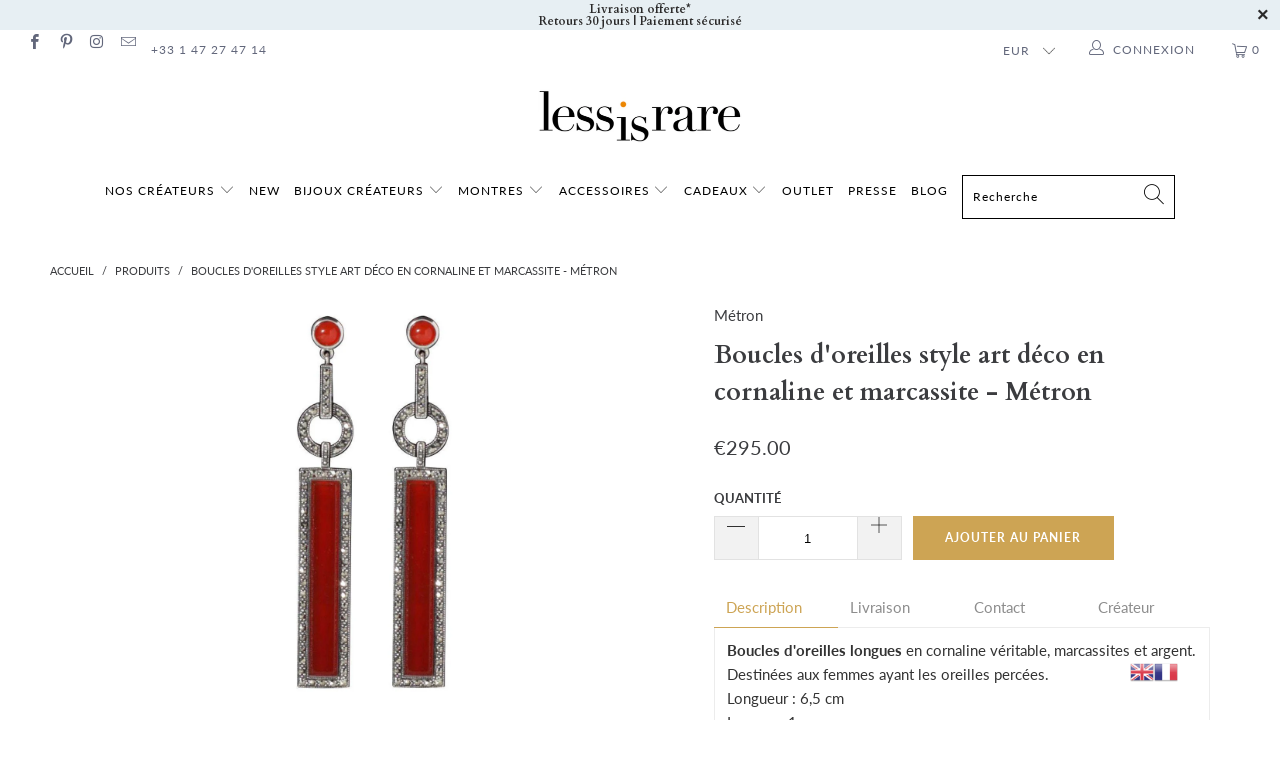

--- FILE ---
content_type: text/html; charset=utf-8
request_url: https://lessisrare.fr/products/metron-boucles-doreilles-style-art-deco-en-cornaline-et-marcassite
body_size: 38813
content:
 










<script>
  window.jQuery || document.write('<script src="https://ajax.googleapis.com/ajax/libs/jquery/3.5.1/jquery.min.js" rel="preload"><\/script>')
  const regex = /[a-zA-Z0-9]/;
  function deleteSpecialChars(word){
   let nameRegex = '';
   for (let charIndex = 0; charIndex < word.length; charIndex += 1) {
     const reg = word[charIndex].match(regex);
     if (reg) {
       nameRegex += word[charIndex];
     }
   }
   return nameRegex;
  };
  var id_manufacturer = deleteSpecialChars("métron");
</script>
<script>
    
    
    
function updateCartAttributes(data, callback) {
        var params = {
          type: 'POST',
          url: '/cart/update.js',
          data: data,
          dataType: 'json',
          success: function(cart) {
            if ((typeof callback) === 'function') {
              callback(cart);
            }
          }
        }; 
        jQuery.ajax(params);
      }
      document.addEventListener('DOMContentLoaded', function () {
        updateCartAttributes("attributes[shopimind-cart-id]=100624840597");
      });function getCookie(cname) {
    var name = cname + "=";
    var decodedCookie = decodeURIComponent(document.cookie);
    var ca = decodedCookie.split(';');
    for(var i = 0; i <ca.length; i++) {
        var c = ca[i];
        while (c.charAt(0) == ' ') {
            c = c.substring(1);
        }
        if (c.indexOf(name) == 0) {
            return c.substring(name.length, c.length);
        }
    }
    return "";
}

function createCookie(name,value,days) {
    if (days) {
        var date = new Date();
        date.setTime(date.getTime()+(days*24*60*60*1000)); 
        var expires = "; expires="+date.toGMTString(); 
    }
    else var expires = "";
    document.cookie = name+"="+value+expires+"; path=/"; 
}

var _spmq = {
    "url": document.location.href,"user": null,"id_product": "10997211527",
    "id_category": "",
    "id_manufacturer": id_manufacturer,
    "spm_ident": "cfBvPg0E",
    "visitor_id": null,"cart": null,
    "id_cart": null};

var spm_script_url = 'https://app-spm.com';

  spm_script_url = "https://app-spm.com";


(function() { 
    var spm = document.createElement('script');
    var visitor_id = getCookie('shopimind_visitor_id');
    var session_id = getCookie('shopimind_session_id');
    _spmq.visitor_id = visitor_id;
    if (!visitor_id) {
      createCookie('shopimind_visitor_id', 20000624719490, 365);
    }
    if (!session_id) {
      createCookie('shopimind_session_id', 3000624760570, '');
    }
    spm.type = 'text/javascript';
    spm.async = true;
    spm.src = spm_script_url+'/app.js?url='+document.location.href+'&id_customer=&id_product=10997211527&id_category=&id_manufacturer='+ id_manufacturer +'&spm_ident=cfBvPg0E&session_id=' + session_id +'&visitor_id=' + visitor_id;
    var s_spm = document.getElementsByTagName('script')[0];
    s_spm.parentNode.insertBefore(spm, s_spm);
})();
</script> 


 <!DOCTYPE html>
<html lang="fr"> <head> <meta charset="utf-8"> <meta http-equiv="cleartype" content="on"> <meta name="robots" content="index,follow"> <!-- Mobile Specific Metas --> <meta name="HandheldFriendly" content="True"> <meta name="MobileOptimized" content="320"> <meta name="viewport" content="width=device-width,initial-scale=1"> <meta name="theme-color" content="#ffffff"> <title>
      Boucles d&#39;oreilles style art déco en cornaline et marcassite par Métron - LESSisRARE</title> <link rel="preconnect dns-prefetch" href="https://fonts.shopifycdn.com" /> <link rel="preconnect dns-prefetch" href="https://cdn.shopify.com" /> <link rel="preconnect dns-prefetch" href="https://v.shopify.com" /> <link rel="preconnect dns-prefetch" href="https://cdn.shopifycloud.com" /> <!-- AWIN MASTERTAG --> <script defer="defer" src="https://www.dwin1.com/17193.js" type="text/javascript"></script> <!-- FIN AWIN MASTERTAG --> <link rel="preconnect dns-prefetch" href="https://productreviews.shopifycdn.com" /> <link rel="stylesheet" href="https://cdnjs.cloudflare.com/ajax/libs/fancybox/3.5.6/jquery.fancybox.css"> <!-- Stylesheets for Turbo 4.1.1 --> <link href="//lessisrare.fr/cdn/shop/t/21/assets/styles.scss.css?v=71486509245617097481765287579" rel="stylesheet" type="text/css" media="all" /> <script>
      window.lazySizesConfig = window.lazySizesConfig || {};

      lazySizesConfig.expand = 300;
      lazySizesConfig.loadHidden = false;

      /*! lazysizes - v4.1.4 */
      !function(a,b){var c=b(a,a.document);a.lazySizes=c,"object"==typeof module&&module.exports&&(module.exports=c)}(window,function(a,b){"use strict";if(b.getElementsByClassName){var c,d,e=b.documentElement,f=a.Date,g=a.HTMLPictureElement,h="addEventListener",i="getAttribute",j=a[h],k=a.setTimeout,l=a.requestAnimationFrame||k,m=a.requestIdleCallback,n=/^picture$/i,o=["load","error","lazyincluded","_lazyloaded"],p={},q=Array.prototype.forEach,r=function(a,b){return p[b]||(p[b]=new RegExp("(\\s|^)"+b+"(\\s|$)")),p[b].test(a[i]("class")||"")&&p[b]},s=function(a,b){r(a,b)||a.setAttribute("class",(a[i]("class")||"").trim()+" "+b)},t=function(a,b){var c;(c=r(a,b))&&a.setAttribute("class",(a[i]("class")||"").replace(c," "))},u=function(a,b,c){var d=c?h:"removeEventListener";c&&u(a,b),o.forEach(function(c){a[d](c,b)})},v=function(a,d,e,f,g){var h=b.createEvent("Event");return e||(e={}),e.instance=c,h.initEvent(d,!f,!g),h.detail=e,a.dispatchEvent(h),h},w=function(b,c){var e;!g&&(e=a.picturefill||d.pf)?(c&&c.src&&!b[i]("srcset")&&b.setAttribute("srcset",c.src),e({reevaluate:!0,elements:[b]})):c&&c.src&&(b.src=c.src)},x=function(a,b){return(getComputedStyle(a,null)||{})[b]},y=function(a,b,c){for(c=c||a.offsetWidth;c<d.minSize&&b&&!a._lazysizesWidth;)c=b.offsetWidth,b=b.parentNode;return c},z=function(){var a,c,d=[],e=[],f=d,g=function(){var b=f;for(f=d.length?e:d,a=!0,c=!1;b.length;)b.shift()();a=!1},h=function(d,e){a&&!e?d.apply(this,arguments):(f.push(d),c||(c=!0,(b.hidden?k:l)(g)))};return h._lsFlush=g,h}(),A=function(a,b){return b?function(){z(a)}:function(){var b=this,c=arguments;z(function(){a.apply(b,c)})}},B=function(a){var b,c=0,e=d.throttleDelay,g=d.ricTimeout,h=function(){b=!1,c=f.now(),a()},i=m&&g>49?function(){m(h,{timeout:g}),g!==d.ricTimeout&&(g=d.ricTimeout)}:A(function(){k(h)},!0);return function(a){var d;(a=a===!0)&&(g=33),b||(b=!0,d=e-(f.now()-c),0>d&&(d=0),a||9>d?i():k(i,d))}},C=function(a){var b,c,d=99,e=function(){b=null,a()},g=function(){var a=f.now()-c;d>a?k(g,d-a):(m||e)(e)};return function(){c=f.now(),b||(b=k(g,d))}};!function(){var b,c={lazyClass:"lazyload",loadedClass:"lazyloaded",loadingClass:"lazyloading",preloadClass:"lazypreload",errorClass:"lazyerror",autosizesClass:"lazyautosizes",srcAttr:"data-src",srcsetAttr:"data-srcset",sizesAttr:"data-sizes",minSize:40,customMedia:{},init:!0,expFactor:1.5,hFac:.8,loadMode:2,loadHidden:!0,ricTimeout:0,throttleDelay:125};d=a.lazySizesConfig||a.lazysizesConfig||{};for(b in c)b in d||(d[b]=c[b]);a.lazySizesConfig=d,k(function(){d.init&&F()})}();var D=function(){var g,l,m,o,p,y,D,F,G,H,I,J,K,L,M=/^img$/i,N=/^iframe$/i,O="onscroll"in a&&!/(gle|ing)bot/.test(navigator.userAgent),P=0,Q=0,R=0,S=-1,T=function(a){R--,a&&a.target&&u(a.target,T),(!a||0>R||!a.target)&&(R=0)},U=function(a,c){var d,f=a,g="hidden"==x(b.body,"visibility")||"hidden"!=x(a.parentNode,"visibility")&&"hidden"!=x(a,"visibility");for(F-=c,I+=c,G-=c,H+=c;g&&(f=f.offsetParent)&&f!=b.body&&f!=e;)g=(x(f,"opacity")||1)>0,g&&"visible"!=x(f,"overflow")&&(d=f.getBoundingClientRect(),g=H>d.left&&G<d.right&&I>d.top-1&&F<d.bottom+1);return g},V=function(){var a,f,h,j,k,m,n,p,q,r=c.elements;if((o=d.loadMode)&&8>R&&(a=r.length)){f=0,S++,null==K&&("expand"in d||(d.expand=e.clientHeight>500&&e.clientWidth>500?500:370),J=d.expand,K=J*d.expFactor),K>Q&&1>R&&S>2&&o>2&&!b.hidden?(Q=K,S=0):Q=o>1&&S>1&&6>R?J:P;for(;a>f;f++)if(r[f]&&!r[f]._lazyRace)if(O)if((p=r[f][i]("data-expand"))&&(m=1*p)||(m=Q),q!==m&&(y=innerWidth+m*L,D=innerHeight+m,n=-1*m,q=m),h=r[f].getBoundingClientRect(),(I=h.bottom)>=n&&(F=h.top)<=D&&(H=h.right)>=n*L&&(G=h.left)<=y&&(I||H||G||F)&&(d.loadHidden||"hidden"!=x(r[f],"visibility"))&&(l&&3>R&&!p&&(3>o||4>S)||U(r[f],m))){if(ba(r[f]),k=!0,R>9)break}else!k&&l&&!j&&4>R&&4>S&&o>2&&(g[0]||d.preloadAfterLoad)&&(g[0]||!p&&(I||H||G||F||"auto"!=r[f][i](d.sizesAttr)))&&(j=g[0]||r[f]);else ba(r[f]);j&&!k&&ba(j)}},W=B(V),X=function(a){s(a.target,d.loadedClass),t(a.target,d.loadingClass),u(a.target,Z),v(a.target,"lazyloaded")},Y=A(X),Z=function(a){Y({target:a.target})},$=function(a,b){try{a.contentWindow.location.replace(b)}catch(c){a.src=b}},_=function(a){var b,c=a[i](d.srcsetAttr);(b=d.customMedia[a[i]("data-media")||a[i]("media")])&&a.setAttribute("media",b),c&&a.setAttribute("srcset",c)},aa=A(function(a,b,c,e,f){var g,h,j,l,o,p;(o=v(a,"lazybeforeunveil",b)).defaultPrevented||(e&&(c?s(a,d.autosizesClass):a.setAttribute("sizes",e)),h=a[i](d.srcsetAttr),g=a[i](d.srcAttr),f&&(j=a.parentNode,l=j&&n.test(j.nodeName||"")),p=b.firesLoad||"src"in a&&(h||g||l),o={target:a},p&&(u(a,T,!0),clearTimeout(m),m=k(T,2500),s(a,d.loadingClass),u(a,Z,!0)),l&&q.call(j.getElementsByTagName("source"),_),h?a.setAttribute("srcset",h):g&&!l&&(N.test(a.nodeName)?$(a,g):a.src=g),f&&(h||l)&&w(a,{src:g})),a._lazyRace&&delete a._lazyRace,t(a,d.lazyClass),z(function(){(!p||a.complete&&a.naturalWidth>1)&&(p?T(o):R--,X(o))},!0)}),ba=function(a){var b,c=M.test(a.nodeName),e=c&&(a[i](d.sizesAttr)||a[i]("sizes")),f="auto"==e;(!f&&l||!c||!a[i]("src")&&!a.srcset||a.complete||r(a,d.errorClass)||!r(a,d.lazyClass))&&(b=v(a,"lazyunveilread").detail,f&&E.updateElem(a,!0,a.offsetWidth),a._lazyRace=!0,R++,aa(a,b,f,e,c))},ca=function(){if(!l){if(f.now()-p<999)return void k(ca,999);var a=C(function(){d.loadMode=3,W()});l=!0,d.loadMode=3,W(),j("scroll",function(){3==d.loadMode&&(d.loadMode=2),a()},!0)}};return{_:function(){p=f.now(),c.elements=b.getElementsByClassName(d.lazyClass),g=b.getElementsByClassName(d.lazyClass+" "+d.preloadClass),L=d.hFac,j("scroll",W,!0),j("resize",W,!0),a.MutationObserver?new MutationObserver(W).observe(e,{childList:!0,subtree:!0,attributes:!0}):(e[h]("DOMNodeInserted",W,!0),e[h]("DOMAttrModified",W,!0),setInterval(W,999)),j("hashchange",W,!0),["focus","mouseover","click","load","transitionend","animationend","webkitAnimationEnd"].forEach(function(a){b[h](a,W,!0)}),/d$|^c/.test(b.readyState)?ca():(j("load",ca),b[h]("DOMContentLoaded",W),k(ca,2e4)),c.elements.length?(V(),z._lsFlush()):W()},checkElems:W,unveil:ba}}(),E=function(){var a,c=A(function(a,b,c,d){var e,f,g;if(a._lazysizesWidth=d,d+="px",a.setAttribute("sizes",d),n.test(b.nodeName||""))for(e=b.getElementsByTagName("source"),f=0,g=e.length;g>f;f++)e[f].setAttribute("sizes",d);c.detail.dataAttr||w(a,c.detail)}),e=function(a,b,d){var e,f=a.parentNode;f&&(d=y(a,f,d),e=v(a,"lazybeforesizes",{width:d,dataAttr:!!b}),e.defaultPrevented||(d=e.detail.width,d&&d!==a._lazysizesWidth&&c(a,f,e,d)))},f=function(){var b,c=a.length;if(c)for(b=0;c>b;b++)e(a[b])},g=C(f);return{_:function(){a=b.getElementsByClassName(d.autosizesClass),j("resize",g)},checkElems:g,updateElem:e}}(),F=function(){F.i||(F.i=!0,E._(),D._())};return c={cfg:d,autoSizer:E,loader:D,init:F,uP:w,aC:s,rC:t,hC:r,fire:v,gW:y,rAF:z}}});

      /*! lazysizes - v4.1.4 */
      !function(a,b){var c=function(){b(a.lazySizes),a.removeEventListener("lazyunveilread",c,!0)};b=b.bind(null,a,a.document),"object"==typeof module&&module.exports?b(require("lazysizes")):a.lazySizes?c():a.addEventListener("lazyunveilread",c,!0)}(window,function(a,b,c){"use strict";function d(){this.ratioElems=b.getElementsByClassName("lazyaspectratio"),this._setupEvents(),this.processImages()}if(a.addEventListener){var e,f,g,h=Array.prototype.forEach,i=/^picture$/i,j="data-aspectratio",k="img["+j+"]",l=function(b){return a.matchMedia?(l=function(a){return!a||(matchMedia(a)||{}).matches})(b):a.Modernizr&&Modernizr.mq?!b||Modernizr.mq(b):!b},m=c.aC,n=c.rC,o=c.cfg;d.prototype={_setupEvents:function(){var a=this,c=function(b){b.naturalWidth<36?a.addAspectRatio(b,!0):a.removeAspectRatio(b,!0)},d=function(){a.processImages()};b.addEventListener("load",function(a){a.target.getAttribute&&a.target.getAttribute(j)&&c(a.target)},!0),addEventListener("resize",function(){var b,d=function(){h.call(a.ratioElems,c)};return function(){clearTimeout(b),b=setTimeout(d,99)}}()),b.addEventListener("DOMContentLoaded",d),addEventListener("load",d)},processImages:function(a){var c,d;a||(a=b),c="length"in a&&!a.nodeName?a:a.querySelectorAll(k);for(d=0;d<c.length;d++)c[d].naturalWidth>36?this.removeAspectRatio(c[d]):this.addAspectRatio(c[d])},getSelectedRatio:function(a){var b,c,d,e,f,g=a.parentNode;if(g&&i.test(g.nodeName||""))for(d=g.getElementsByTagName("source"),b=0,c=d.length;c>b;b++)if(e=d[b].getAttribute("data-media")||d[b].getAttribute("media"),o.customMedia[e]&&(e=o.customMedia[e]),l(e)){f=d[b].getAttribute(j);break}return f||a.getAttribute(j)||""},parseRatio:function(){var a=/^\s*([+\d\.]+)(\s*[\/x]\s*([+\d\.]+))?\s*$/,b={};return function(c){var d;return!b[c]&&(d=c.match(a))&&(d[3]?b[c]=d[1]/d[3]:b[c]=1*d[1]),b[c]}}(),addAspectRatio:function(b,c){var d,e=b.offsetWidth,f=b.offsetHeight;return c||m(b,"lazyaspectratio"),36>e&&0>=f?void((e||f&&a.console)&&console.log("Define width or height of image, so we can calculate the other dimension")):(d=this.getSelectedRatio(b),d=this.parseRatio(d),void(d&&(e?b.style.height=e/d+"px":b.style.width=f*d+"px")))},removeAspectRatio:function(a){n(a,"lazyaspectratio"),a.style.height="",a.style.width="",a.removeAttribute(j)}},f=function(){g=a.jQuery||a.Zepto||a.shoestring||a.$,g&&g.fn&&!g.fn.imageRatio&&g.fn.filter&&g.fn.add&&g.fn.find?g.fn.imageRatio=function(){return e.processImages(this.find(k).add(this.filter(k))),this}:g=!1},f(),setTimeout(f),e=new d,a.imageRatio=e,"object"==typeof module&&module.exports?module.exports=e:"function"==typeof define&&define.amd&&define(e)}});

        /*! lazysizes - v4.1.5 */
        !function(a,b){var c=function(){b(a.lazySizes),a.removeEventListener("lazyunveilread",c,!0)};b=b.bind(null,a,a.document),"object"==typeof module&&module.exports?b(require("lazysizes")):a.lazySizes?c():a.addEventListener("lazyunveilread",c,!0)}(window,function(a,b,c){"use strict";if(a.addEventListener){var d=/\s+/g,e=/\s*\|\s+|\s+\|\s*/g,f=/^(.+?)(?:\s+\[\s*(.+?)\s*\])(?:\s+\[\s*(.+?)\s*\])?$/,g=/^\s*\(*\s*type\s*:\s*(.+?)\s*\)*\s*$/,h=/\(|\)|'/,i={contain:1,cover:1},j=function(a){var b=c.gW(a,a.parentNode);return(!a._lazysizesWidth||b>a._lazysizesWidth)&&(a._lazysizesWidth=b),a._lazysizesWidth},k=function(a){var b;return b=(getComputedStyle(a)||{getPropertyValue:function(){}}).getPropertyValue("background-size"),!i[b]&&i[a.style.backgroundSize]&&(b=a.style.backgroundSize),b},l=function(a,b){if(b){var c=b.match(g);c&&c[1]?a.setAttribute("type",c[1]):a.setAttribute("media",lazySizesConfig.customMedia[b]||b)}},m=function(a,c,g){var h=b.createElement("picture"),i=c.getAttribute(lazySizesConfig.sizesAttr),j=c.getAttribute("data-ratio"),k=c.getAttribute("data-optimumx");c._lazybgset&&c._lazybgset.parentNode==c&&c.removeChild(c._lazybgset),Object.defineProperty(g,"_lazybgset",{value:c,writable:!0}),Object.defineProperty(c,"_lazybgset",{value:h,writable:!0}),a=a.replace(d," ").split(e),h.style.display="none",g.className=lazySizesConfig.lazyClass,1!=a.length||i||(i="auto"),a.forEach(function(a){var c,d=b.createElement("source");i&&"auto"!=i&&d.setAttribute("sizes",i),(c=a.match(f))?(d.setAttribute(lazySizesConfig.srcsetAttr,c[1]),l(d,c[2]),l(d,c[3])):d.setAttribute(lazySizesConfig.srcsetAttr,a),h.appendChild(d)}),i&&(g.setAttribute(lazySizesConfig.sizesAttr,i),c.removeAttribute(lazySizesConfig.sizesAttr),c.removeAttribute("sizes")),k&&g.setAttribute("data-optimumx",k),j&&g.setAttribute("data-ratio",j),h.appendChild(g),c.appendChild(h)},n=function(a){if(a.target._lazybgset){var b=a.target,d=b._lazybgset,e=b.currentSrc||b.src;if(e){var f=c.fire(d,"bgsetproxy",{src:e,useSrc:h.test(e)?JSON.stringify(e):e});f.defaultPrevented||(d.style.backgroundImage="url("+f.detail.useSrc+")")}b._lazybgsetLoading&&(c.fire(d,"_lazyloaded",{},!1,!0),delete b._lazybgsetLoading)}};addEventListener("lazybeforeunveil",function(a){var d,e,f;!a.defaultPrevented&&(d=a.target.getAttribute("data-bgset"))&&(f=a.target,e=b.createElement("img"),e.alt="",e._lazybgsetLoading=!0,a.detail.firesLoad=!0,m(d,f,e),setTimeout(function(){c.loader.unveil(e),c.rAF(function(){c.fire(e,"_lazyloaded",{},!0,!0),e.complete&&n({target:e})})}))}),b.addEventListener("load",n,!0),a.addEventListener("lazybeforesizes",function(a){if(a.detail.instance==c&&a.target._lazybgset&&a.detail.dataAttr){var b=a.target._lazybgset,d=k(b);i[d]&&(a.target._lazysizesParentFit=d,c.rAF(function(){a.target.setAttribute("data-parent-fit",d),a.target._lazysizesParentFit&&delete a.target._lazysizesParentFit}))}},!0),b.documentElement.addEventListener("lazybeforesizes",function(a){!a.defaultPrevented&&a.target._lazybgset&&a.detail.instance==c&&(a.detail.width=j(a.target._lazybgset))})}});</script> <meta name="description" content="Boucles d&#39;oreilles style années 20 en cornaline, marcassite et argent 925 par le créateur Métron sur LESSisRARE.fr" /> <link rel="shortcut icon" type="image/x-icon" href="//lessisrare.fr/cdn/shop/files/favicon-32x32_180x180.png?v=1613527874"> <link rel="apple-touch-icon" href="//lessisrare.fr/cdn/shop/files/favicon-32x32_180x180.png?v=1613527874"/> <link rel="apple-touch-icon" sizes="57x57" href="//lessisrare.fr/cdn/shop/files/favicon-32x32_57x57.png?v=1613527874"/> <link rel="apple-touch-icon" sizes="60x60" href="//lessisrare.fr/cdn/shop/files/favicon-32x32_60x60.png?v=1613527874"/> <link rel="apple-touch-icon" sizes="72x72" href="//lessisrare.fr/cdn/shop/files/favicon-32x32_72x72.png?v=1613527874"/> <link rel="apple-touch-icon" sizes="76x76" href="//lessisrare.fr/cdn/shop/files/favicon-32x32_76x76.png?v=1613527874"/> <link rel="apple-touch-icon" sizes="114x114" href="//lessisrare.fr/cdn/shop/files/favicon-32x32_114x114.png?v=1613527874"/> <link rel="apple-touch-icon" sizes="180x180" href="//lessisrare.fr/cdn/shop/files/favicon-32x32_180x180.png?v=1613527874"/> <link rel="apple-touch-icon" sizes="228x228" href="//lessisrare.fr/cdn/shop/files/favicon-32x32_228x228.png?v=1613527874"/> <link rel="canonical" href="https://lessisrare.fr/products/metron-boucles-doreilles-style-art-deco-en-cornaline-et-marcassite" /> <script>window.performance && window.performance.mark && window.performance.mark('shopify.content_for_header.start');</script><meta name="google-site-verification" content="Ma-7iviHlEqfgGPm_X2bMSrDw6Ic-jLsJAIKursuayY">
<meta id="shopify-digital-wallet" name="shopify-digital-wallet" content="/20750213/digital_wallets/dialog">
<meta name="shopify-checkout-api-token" content="4082f94447ce092477b7822186fce4dd">
<meta id="in-context-paypal-metadata" data-shop-id="20750213" data-venmo-supported="false" data-environment="production" data-locale="fr_FR" data-paypal-v4="true" data-currency="EUR">
<link rel="alternate" type="application/json+oembed" href="https://lessisrare.fr/products/metron-boucles-doreilles-style-art-deco-en-cornaline-et-marcassite.oembed">
<script async="async" src="/checkouts/internal/preloads.js?locale=fr-FR"></script>
<script id="shopify-features" type="application/json">{"accessToken":"4082f94447ce092477b7822186fce4dd","betas":["rich-media-storefront-analytics"],"domain":"lessisrare.fr","predictiveSearch":true,"shopId":20750213,"locale":"fr"}</script>
<script>var Shopify = Shopify || {};
Shopify.shop = "less-is-rare.myshopify.com";
Shopify.locale = "fr";
Shopify.currency = {"active":"EUR","rate":"1.0"};
Shopify.country = "FR";
Shopify.theme = {"name":"OOTS Support - turbo-4-1-1","id":122025377961,"schema_name":"Turbo","schema_version":"4.1.1","theme_store_id":null,"role":"main"};
Shopify.theme.handle = "null";
Shopify.theme.style = {"id":null,"handle":null};
Shopify.cdnHost = "lessisrare.fr/cdn";
Shopify.routes = Shopify.routes || {};
Shopify.routes.root = "/";</script>
<script type="module">!function(o){(o.Shopify=o.Shopify||{}).modules=!0}(window);</script>
<script>!function(o){function n(){var o=[];function n(){o.push(Array.prototype.slice.apply(arguments))}return n.q=o,n}var t=o.Shopify=o.Shopify||{};t.loadFeatures=n(),t.autoloadFeatures=n()}(window);</script>
<script id="shop-js-analytics" type="application/json">{"pageType":"product"}</script>
<script defer="defer" async type="module" src="//lessisrare.fr/cdn/shopifycloud/shop-js/modules/v2/client.init-shop-cart-sync_CK653pj-.fr.esm.js"></script>
<script defer="defer" async type="module" src="//lessisrare.fr/cdn/shopifycloud/shop-js/modules/v2/chunk.common_THX2l5vq.esm.js"></script>
<script type="module">
  await import("//lessisrare.fr/cdn/shopifycloud/shop-js/modules/v2/client.init-shop-cart-sync_CK653pj-.fr.esm.js");
await import("//lessisrare.fr/cdn/shopifycloud/shop-js/modules/v2/chunk.common_THX2l5vq.esm.js");

  window.Shopify.SignInWithShop?.initShopCartSync?.({"fedCMEnabled":true,"windoidEnabled":true});

</script>
<script>(function() {
  var isLoaded = false;
  function asyncLoad() {
    if (isLoaded) return;
    isLoaded = true;
    var urls = ["\/\/d1liekpayvooaz.cloudfront.net\/apps\/customizery\/customizery.js?shop=less-is-rare.myshopify.com","https:\/\/gtranslate.io\/shopify\/gtranslate.js?shop=less-is-rare.myshopify.com","https:\/\/maps.boxtal.com\/api\/v2\/maps-shopify\/script.js?shopId=49409\u0026shop=less-is-rare.myshopify.com","https:\/\/d1564fddzjmdj5.cloudfront.net\/initializercolissimo.js?app_name=happycolissimo\u0026cloud=d1564fddzjmdj5.cloudfront.net\u0026shop=less-is-rare.myshopify.com","https:\/\/maps.boxtal.com\/api\/v2\/maps-shopify\/script.js?shopId=49409\u0026shop=less-is-rare.myshopify.com","https:\/\/maps.boxtal.com\/api\/v2\/maps-shopify\/script.js?shopId=49409\u0026shop=less-is-rare.myshopify.com","https:\/\/maps.boxtal.com\/api\/v2\/maps-shopify\/script.js?shopId=49409\u0026shop=less-is-rare.myshopify.com","https:\/\/maps.boxtal.com\/api\/v2\/maps-shopify\/script.js?shopId=49409\u0026shop=less-is-rare.myshopify.com","https:\/\/maps.boxtal.com\/api\/v2\/maps-shopify\/script.js?shopId=49409\u0026shop=less-is-rare.myshopify.com","https:\/\/maps.boxtal.com\/api\/v2\/maps-shopify\/script.js?shopId=49409\u0026shop=less-is-rare.myshopify.com","https:\/\/maps.boxtal.com\/api\/v2\/maps-shopify\/script.js?shopId=49409\u0026shop=less-is-rare.myshopify.com","https:\/\/maps.boxtal.com\/api\/v2\/maps-shopify\/script.js?shopId=49409\u0026shop=less-is-rare.myshopify.com"];
    for (var i = 0; i <urls.length; i++) {
      var s = document.createElement('script');
      s.type = 'text/javascript';
      s.async = true;
      s.src = urls[i];
      var x = document.getElementsByTagName('script')[0];
      x.parentNode.insertBefore(s, x);
    }
  };
  if(window.attachEvent) {
    window.attachEvent('onload', asyncLoad);
  } else {
    window.addEventListener('load', asyncLoad, false);
  }
})();</script>
<script id="__st">var __st={"a":20750213,"offset":3600,"reqid":"48517928-84ca-4aea-a841-272e69cf521f-1767479988","pageurl":"lessisrare.fr\/products\/metron-boucles-doreilles-style-art-deco-en-cornaline-et-marcassite","u":"a8d5d1426115","p":"product","rtyp":"product","rid":10997211527};</script>
<script>window.ShopifyPaypalV4VisibilityTracking = true;</script>
<script id="captcha-bootstrap">!function(){'use strict';const t='contact',e='account',n='new_comment',o=[[t,t],['blogs',n],['comments',n],[t,'customer']],c=[[e,'customer_login'],[e,'guest_login'],[e,'recover_customer_password'],[e,'create_customer']],r=t=>t.map((([t,e])=>`form[action*='/${t}']:not([data-nocaptcha='true']) input[name='form_type'][value='${e}']`)).join(','),a=t=>()=>t?[...document.querySelectorAll(t)].map((t=>t.form)):[];function s(){const t=[...o],e=r(t);return a(e)}const i='password',u='form_key',d=['recaptcha-v3-token','g-recaptcha-response','h-captcha-response',i],f=()=>{try{return window.sessionStorage}catch{return}},m='__shopify_v',_=t=>t.elements[u];function p(t,e,n=!1){try{const o=window.sessionStorage,c=JSON.parse(o.getItem(e)),{data:r}=function(t){const{data:e,action:n}=t;return t[m]||n?{data:e,action:n}:{data:t,action:n}}(c);for(const[e,n]of Object.entries(r))t.elements[e]&&(t.elements[e].value=n);n&&o.removeItem(e)}catch(o){console.error('form repopulation failed',{error:o})}}const l='form_type',E='cptcha';function T(t){t.dataset[E]=!0}const w=window,h=w.document,L='Shopify',v='ce_forms',y='captcha';let A=!1;((t,e)=>{const n=(g='f06e6c50-85a8-45c8-87d0-21a2b65856fe',I='https://cdn.shopify.com/shopifycloud/storefront-forms-hcaptcha/ce_storefront_forms_captcha_hcaptcha.v1.5.2.iife.js',D={infoText:'Protégé par hCaptcha',privacyText:'Confidentialité',termsText:'Conditions'},(t,e,n)=>{const o=w[L][v],c=o.bindForm;if(c)return c(t,g,e,D).then(n);var r;o.q.push([[t,g,e,D],n]),r=I,A||(h.body.append(Object.assign(h.createElement('script'),{id:'captcha-provider',async:!0,src:r})),A=!0)});var g,I,D;w[L]=w[L]||{},w[L][v]=w[L][v]||{},w[L][v].q=[],w[L][y]=w[L][y]||{},w[L][y].protect=function(t,e){n(t,void 0,e),T(t)},Object.freeze(w[L][y]),function(t,e,n,w,h,L){const[v,y,A,g]=function(t,e,n){const i=e?o:[],u=t?c:[],d=[...i,...u],f=r(d),m=r(i),_=r(d.filter((([t,e])=>n.includes(e))));return[a(f),a(m),a(_),s()]}(w,h,L),I=t=>{const e=t.target;return e instanceof HTMLFormElement?e:e&&e.form},D=t=>v().includes(t);t.addEventListener('submit',(t=>{const e=I(t);if(!e)return;const n=D(e)&&!e.dataset.hcaptchaBound&&!e.dataset.recaptchaBound,o=_(e),c=g().includes(e)&&(!o||!o.value);(n||c)&&t.preventDefault(),c&&!n&&(function(t){try{if(!f())return;!function(t){const e=f();if(!e)return;const n=_(t);if(!n)return;const o=n.value;o&&e.removeItem(o)}(t);const e=Array.from(Array(32),(()=>Math.random().toString(36)[2])).join('');!function(t,e){_(t)||t.append(Object.assign(document.createElement('input'),{type:'hidden',name:u})),t.elements[u].value=e}(t,e),function(t,e){const n=f();if(!n)return;const o=[...t.querySelectorAll(`input[type='${i}']`)].map((({name:t})=>t)),c=[...d,...o],r={};for(const[a,s]of new FormData(t).entries())c.includes(a)||(r[a]=s);n.setItem(e,JSON.stringify({[m]:1,action:t.action,data:r}))}(t,e)}catch(e){console.error('failed to persist form',e)}}(e),e.submit())}));const S=(t,e)=>{t&&!t.dataset[E]&&(n(t,e.some((e=>e===t))),T(t))};for(const o of['focusin','change'])t.addEventListener(o,(t=>{const e=I(t);D(e)&&S(e,y())}));const B=e.get('form_key'),M=e.get(l),P=B&&M;t.addEventListener('DOMContentLoaded',(()=>{const t=y();if(P)for(const e of t)e.elements[l].value===M&&p(e,B);[...new Set([...A(),...v().filter((t=>'true'===t.dataset.shopifyCaptcha))])].forEach((e=>S(e,t)))}))}(h,new URLSearchParams(w.location.search),n,t,e,['guest_login'])})(!0,!0)}();</script>
<script integrity="sha256-4kQ18oKyAcykRKYeNunJcIwy7WH5gtpwJnB7kiuLZ1E=" data-source-attribution="shopify.loadfeatures" defer="defer" src="//lessisrare.fr/cdn/shopifycloud/storefront/assets/storefront/load_feature-a0a9edcb.js" crossorigin="anonymous"></script>
<script data-source-attribution="shopify.dynamic_checkout.dynamic.init">var Shopify=Shopify||{};Shopify.PaymentButton=Shopify.PaymentButton||{isStorefrontPortableWallets:!0,init:function(){window.Shopify.PaymentButton.init=function(){};var t=document.createElement("script");t.src="https://lessisrare.fr/cdn/shopifycloud/portable-wallets/latest/portable-wallets.fr.js",t.type="module",document.head.appendChild(t)}};
</script>
<script data-source-attribution="shopify.dynamic_checkout.buyer_consent">
  function portableWalletsHideBuyerConsent(e){var t=document.getElementById("shopify-buyer-consent"),n=document.getElementById("shopify-subscription-policy-button");t&&n&&(t.classList.add("hidden"),t.setAttribute("aria-hidden","true"),n.removeEventListener("click",e))}function portableWalletsShowBuyerConsent(e){var t=document.getElementById("shopify-buyer-consent"),n=document.getElementById("shopify-subscription-policy-button");t&&n&&(t.classList.remove("hidden"),t.removeAttribute("aria-hidden"),n.addEventListener("click",e))}window.Shopify?.PaymentButton&&(window.Shopify.PaymentButton.hideBuyerConsent=portableWalletsHideBuyerConsent,window.Shopify.PaymentButton.showBuyerConsent=portableWalletsShowBuyerConsent);
</script>
<script data-source-attribution="shopify.dynamic_checkout.cart.bootstrap">document.addEventListener("DOMContentLoaded",(function(){function t(){return document.querySelector("shopify-accelerated-checkout-cart, shopify-accelerated-checkout")}if(t())Shopify.PaymentButton.init();else{new MutationObserver((function(e,n){t()&&(Shopify.PaymentButton.init(),n.disconnect())})).observe(document.body,{childList:!0,subtree:!0})}}));
</script>
<link id="shopify-accelerated-checkout-styles" rel="stylesheet" media="screen" href="https://lessisrare.fr/cdn/shopifycloud/portable-wallets/latest/accelerated-checkout-backwards-compat.css" crossorigin="anonymous">
<style id="shopify-accelerated-checkout-cart">
        #shopify-buyer-consent {
  margin-top: 1em;
  display: inline-block;
  width: 100%;
}

#shopify-buyer-consent.hidden {
  display: none;
}

#shopify-subscription-policy-button {
  background: none;
  border: none;
  padding: 0;
  text-decoration: underline;
  font-size: inherit;
  cursor: pointer;
}

#shopify-subscription-policy-button::before {
  box-shadow: none;
}

      </style>

<script>window.performance && window.performance.mark && window.performance.mark(?-mix:\('shopify.content_for_header.end'\);<\/script>) <link href="https://monorail-edge.shopifysvc.com" rel="dns-prefetch">
<script>(function(){if ("sendBeacon" in navigator && "performance" in window) {try {var session_token_from_headers = performance.getEntriesByType('navigation')[0].serverTiming.find(x => x.name == '_s').description;} catch {var session_token_from_headers = undefined;}var session_cookie_matches = document.cookie.match(/_shopify_s=([^;]*)/);var session_token_from_cookie = session_cookie_matches && session_cookie_matches.length === 2 ? session_cookie_matches[1] : "";var session_token = session_token_from_headers || session_token_from_cookie || "";function handle_abandonment_event(e) {var entries = performance.getEntries().filter(function(entry) {return /monorail-edge.shopifysvc.com/.test(entry.name);});if (!window.abandonment_tracked && entries.length === 0) {window.abandonment_tracked = true;var currentMs = Date.now();var navigation_start = performance.timing.navigationStart;var payload = {shop_id: 20750213,url: window.location.href,navigation_start,duration: currentMs - navigation_start,session_token,page_type: "product"};window.navigator.sendBeacon("https://monorail-edge.shopifysvc.com/v1/produce", JSON.stringify({schema_id: "online_store_buyer_site_abandonment/1.1",payload: payload,metadata: {event_created_at_ms: currentMs,event_sent_at_ms: currentMs}}));}}window.addEventListener('pagehide', handle_abandonment_event);}}());</script>
<script id="web-pixels-manager-setup">(function e(e,d,r,n,o){if(void 0===o&&(o={}),!Boolean(null===(a=null===(i=window.Shopify)||void 0===i?void 0:i.analytics)||void 0===a?void 0:a.replayQueue)){var i,a;window.Shopify=window.Shopify||{};var t=window.Shopify;t.analytics=t.analytics||{};var s=t.analytics;s.replayQueue=[],s.publish=function(e,d,r){return s.replayQueue.push([e,d,r]),!0};try{self.performance.mark("wpm:start")}catch(e){}var l=function(){var e={modern:/Edge?\/(1{2}[4-9]|1[2-9]\d|[2-9]\d{2}|\d{4,})\.\d+(\.\d+|)|Firefox\/(1{2}[4-9]|1[2-9]\d|[2-9]\d{2}|\d{4,})\.\d+(\.\d+|)|Chrom(ium|e)\/(9{2}|\d{3,})\.\d+(\.\d+|)|(Maci|X1{2}).+ Version\/(15\.\d+|(1[6-9]|[2-9]\d|\d{3,})\.\d+)([,.]\d+|)( \(\w+\)|)( Mobile\/\w+|) Safari\/|Chrome.+OPR\/(9{2}|\d{3,})\.\d+\.\d+|(CPU[ +]OS|iPhone[ +]OS|CPU[ +]iPhone|CPU IPhone OS|CPU iPad OS)[ +]+(15[._]\d+|(1[6-9]|[2-9]\d|\d{3,})[._]\d+)([._]\d+|)|Android:?[ /-](13[3-9]|1[4-9]\d|[2-9]\d{2}|\d{4,})(\.\d+|)(\.\d+|)|Android.+Firefox\/(13[5-9]|1[4-9]\d|[2-9]\d{2}|\d{4,})\.\d+(\.\d+|)|Android.+Chrom(ium|e)\/(13[3-9]|1[4-9]\d|[2-9]\d{2}|\d{4,})\.\d+(\.\d+|)|SamsungBrowser\/([2-9]\d|\d{3,})\.\d+/,legacy:/Edge?\/(1[6-9]|[2-9]\d|\d{3,})\.\d+(\.\d+|)|Firefox\/(5[4-9]|[6-9]\d|\d{3,})\.\d+(\.\d+|)|Chrom(ium|e)\/(5[1-9]|[6-9]\d|\d{3,})\.\d+(\.\d+|)([\d.]+$|.*Safari\/(?![\d.]+ Edge\/[\d.]+$))|(Maci|X1{2}).+ Version\/(10\.\d+|(1[1-9]|[2-9]\d|\d{3,})\.\d+)([,.]\d+|)( \(\w+\)|)( Mobile\/\w+|) Safari\/|Chrome.+OPR\/(3[89]|[4-9]\d|\d{3,})\.\d+\.\d+|(CPU[ +]OS|iPhone[ +]OS|CPU[ +]iPhone|CPU IPhone OS|CPU iPad OS)[ +]+(10[._]\d+|(1[1-9]|[2-9]\d|\d{3,})[._]\d+)([._]\d+|)|Android:?[ /-](13[3-9]|1[4-9]\d|[2-9]\d{2}|\d{4,})(\.\d+|)(\.\d+|)|Mobile Safari.+OPR\/([89]\d|\d{3,})\.\d+\.\d+|Android.+Firefox\/(13[5-9]|1[4-9]\d|[2-9]\d{2}|\d{4,})\.\d+(\.\d+|)|Android.+Chrom(ium|e)\/(13[3-9]|1[4-9]\d|[2-9]\d{2}|\d{4,})\.\d+(\.\d+|)|Android.+(UC? ?Browser|UCWEB|U3)[ /]?(15\.([5-9]|\d{2,})|(1[6-9]|[2-9]\d|\d{3,})\.\d+)\.\d+|SamsungBrowser\/(5\.\d+|([6-9]|\d{2,})\.\d+)|Android.+MQ{2}Browser\/(14(\.(9|\d{2,})|)|(1[5-9]|[2-9]\d|\d{3,})(\.\d+|))(\.\d+|)|K[Aa][Ii]OS\/(3\.\d+|([4-9]|\d{2,})\.\d+)(\.\d+|)/},d=e.modern,r=e.legacy,n=navigator.userAgent;return n.match(d)?"modern":n.match(r)?"legacy":"unknown"}(),u="modern"===l?"modern":"legacy",c=(null!=n?n:{modern:"",legacy:""})[u],f=function(e){return[e.baseUrl,"/wpm","/b",e.hashVersion,"modern"===e.buildTarget?"m":"l",".js"].join("")}({baseUrl:d,hashVersion:r,buildTarget:u}),m=function(e){var d=e.version,r=e.bundleTarget,n=e.surface,o=e.pageUrl,i=e.monorailEndpoint;return{emit:function(e){var a=e.status,t=e.errorMsg,s=(new Date).getTime(),l=JSON.stringify({metadata:{event_sent_at_ms:s},events:[{schema_id:"web_pixels_manager_load/3.1",payload:{version:d,bundle_target:r,page_url:o,status:a,surface:n,error_msg:t},metadata:{event_created_at_ms:s}}]});if(!i)return console&&console.warn&&console.warn("[Web Pixels Manager] No Monorail endpoint provided, skipping logging."),!1;try{return self.navigator.sendBeacon.bind(self.navigator)(i,l)}catch(e){}var u=new XMLHttpRequest;try{return u.open("POST",i,!0),u.setRequestHeader("Content-Type","text/plain"),u.send(l),!0}catch(e){return console&&console.warn&&console.warn("[Web Pixels Manager] Got an unhandled error while logging to Monorail."),!1}}}}({version:r,bundleTarget:l,surface:e.surface,pageUrl:self.location.href,monorailEndpoint:e.monorailEndpoint});try{o.browserTarget=l,function(e){var d=e.src,r=e.async,n=void 0===r||r,o=e.onload,i=e.onerror,a=e.sri,t=e.scriptDataAttributes,s=void 0===t?{}:t,l=document.createElement("script"),u=document.querySelector("head"),c=document.querySelector("body");if(l.async=n,l.src=d,a&&(l.integrity=a,l.crossOrigin="anonymous"),s)for(var f in s)if(Object.prototype.hasOwnProperty.call(s,f))try{l.dataset[f]=s[f]}catch(e){}if(o&&l.addEventListener("load",o),i&&l.addEventListener("error",i),u)u.appendChild(l);else{if(!c)throw new Error("Did not find a head or body element to append the script");c.appendChild(l)}}({src:f,async:!0,onload:function(){if(!function(){var e,d;return Boolean(null===(d=null===(e=window.Shopify)||void 0===e?void 0:e.analytics)||void 0===d?void 0:d.initialized)}()){var d=window.webPixelsManager.init(e)||void 0;if(d){var r=window.Shopify.analytics;r.replayQueue.forEach((function(e){var r=e[0],n=e[1],o=e[2];d.publishCustomEvent(r,n,o)})),r.replayQueue=[],r.publish=d.publishCustomEvent,r.visitor=d.visitor,r.initialized=!0}}},onerror:function(){return m.emit({status:"failed",errorMsg:"".concat(f," has failed to load")})},sri:function(e){var d=/^sha384-[A-Za-z0-9+/=]+$/;return"string"==typeof e&&d.test(e)}(c)?c:"",scriptDataAttributes:o}),m.emit({status:"loading"})}catch(e){m.emit({status:"failed",errorMsg:(null==e?void 0:e.message)||"Unknown error"})}}})({shopId: 20750213,storefrontBaseUrl: "https://lessisrare.fr",extensionsBaseUrl: "https://extensions.shopifycdn.com/cdn/shopifycloud/web-pixels-manager",monorailEndpoint: "https://monorail-edge.shopifysvc.com/unstable/produce_batch",surface: "storefront-renderer",enabledBetaFlags: ["2dca8a86","a0d5f9d2"],webPixelsConfigList: [{"id":"1150845274","configuration":"{\"config\":\"{\\\"pixel_id\\\":\\\"GT-TQV8RNK\\\",\\\"target_country\\\":\\\"FR\\\",\\\"gtag_events\\\":[{\\\"type\\\":\\\"purchase\\\",\\\"action_label\\\":\\\"MC-QM7QY8RVB1\\\"},{\\\"type\\\":\\\"page_view\\\",\\\"action_label\\\":\\\"MC-QM7QY8RVB1\\\"},{\\\"type\\\":\\\"view_item\\\",\\\"action_label\\\":\\\"MC-QM7QY8RVB1\\\"}],\\\"enable_monitoring_mode\\\":false}\"}","eventPayloadVersion":"v1","runtimeContext":"OPEN","scriptVersion":"b2a88bafab3e21179ed38636efcd8a93","type":"APP","apiClientId":1780363,"privacyPurposes":[],"dataSharingAdjustments":{"protectedCustomerApprovalScopes":["read_customer_address","read_customer_email","read_customer_name","read_customer_personal_data","read_customer_phone"]}},{"id":"344490330","configuration":"{\"pixel_id\":\"1704437239661206\",\"pixel_type\":\"facebook_pixel\",\"metaapp_system_user_token\":\"-\"}","eventPayloadVersion":"v1","runtimeContext":"OPEN","scriptVersion":"ca16bc87fe92b6042fbaa3acc2fbdaa6","type":"APP","apiClientId":2329312,"privacyPurposes":["ANALYTICS","MARKETING","SALE_OF_DATA"],"dataSharingAdjustments":{"protectedCustomerApprovalScopes":["read_customer_address","read_customer_email","read_customer_name","read_customer_personal_data","read_customer_phone"]}},{"id":"162759002","eventPayloadVersion":"v1","runtimeContext":"LAX","scriptVersion":"1","type":"CUSTOM","privacyPurposes":["MARKETING"],"name":"Meta pixel (migrated)"},{"id":"179732826","eventPayloadVersion":"v1","runtimeContext":"LAX","scriptVersion":"1","type":"CUSTOM","privacyPurposes":["ANALYTICS"],"name":"Google Analytics tag (migrated)"},{"id":"shopify-app-pixel","configuration":"{}","eventPayloadVersion":"v1","runtimeContext":"STRICT","scriptVersion":"0450","apiClientId":"shopify-pixel","type":"APP","privacyPurposes":["ANALYTICS","MARKETING"]},{"id":"shopify-custom-pixel","eventPayloadVersion":"v1","runtimeContext":"LAX","scriptVersion":"0450","apiClientId":"shopify-pixel","type":"CUSTOM","privacyPurposes":["ANALYTICS","MARKETING"]}],isMerchantRequest: false,initData: {"shop":{"name":"LESSisRARE","paymentSettings":{"currencyCode":"EUR"},"myshopifyDomain":"less-is-rare.myshopify.com","countryCode":"FR","storefrontUrl":"https:\/\/lessisrare.fr"},"customer":null,"cart":null,"checkout":null,"productVariants":[{"price":{"amount":295.0,"currencyCode":"EUR"},"product":{"title":"Boucles d'oreilles style art déco en cornaline et marcassite - Métron","vendor":"Métron","id":"10997211527","untranslatedTitle":"Boucles d'oreilles style art déco en cornaline et marcassite - Métron","url":"\/products\/metron-boucles-doreilles-style-art-deco-en-cornaline-et-marcassite","type":"Boucles d'oreilles"},"id":"31879460421687","image":{"src":"\/\/lessisrare.fr\/cdn\/shop\/products\/boucle_d_oreilles-metron-6467z_f2dc031d-3568-44c9-92ef-b36879500566.jpg?v=1571610460"},"sku":"5450209","title":"Default Title","untranslatedTitle":"Default Title"}],"purchasingCompany":null},},"https://lessisrare.fr/cdn","da62cc92w68dfea28pcf9825a4m392e00d0",{"modern":"","legacy":""},{"shopId":"20750213","storefrontBaseUrl":"https:\/\/lessisrare.fr","extensionBaseUrl":"https:\/\/extensions.shopifycdn.com\/cdn\/shopifycloud\/web-pixels-manager","surface":"storefront-renderer","enabledBetaFlags":"[\"2dca8a86\", \"a0d5f9d2\"]","isMerchantRequest":"false","hashVersion":"da62cc92w68dfea28pcf9825a4m392e00d0","publish":"custom","events":"[[\"page_viewed\",{}],[\"product_viewed\",{\"productVariant\":{\"price\":{\"amount\":295.0,\"currencyCode\":\"EUR\"},\"product\":{\"title\":\"Boucles d'oreilles style art déco en cornaline et marcassite - Métron\",\"vendor\":\"Métron\",\"id\":\"10997211527\",\"untranslatedTitle\":\"Boucles d'oreilles style art déco en cornaline et marcassite - Métron\",\"url\":\"\/products\/metron-boucles-doreilles-style-art-deco-en-cornaline-et-marcassite\",\"type\":\"Boucles d'oreilles\"},\"id\":\"31879460421687\",\"image\":{\"src\":\"\/\/lessisrare.fr\/cdn\/shop\/products\/boucle_d_oreilles-metron-6467z_f2dc031d-3568-44c9-92ef-b36879500566.jpg?v=1571610460\"},\"sku\":\"5450209\",\"title\":\"Default Title\",\"untranslatedTitle\":\"Default Title\"}}]]"});</script><script>
  window.ShopifyAnalytics = window.ShopifyAnalytics || {};
  window.ShopifyAnalytics.meta = window.ShopifyAnalytics.meta || {};
  window.ShopifyAnalytics.meta.currency = 'EUR';
  var meta = {"product":{"id":10997211527,"gid":"gid:\/\/shopify\/Product\/10997211527","vendor":"Métron","type":"Boucles d'oreilles","handle":"metron-boucles-doreilles-style-art-deco-en-cornaline-et-marcassite","variants":[{"id":31879460421687,"price":29500,"name":"Boucles d'oreilles style art déco en cornaline et marcassite - Métron","public_title":null,"sku":"5450209"}],"remote":false},"page":{"pageType":"product","resourceType":"product","resourceId":10997211527,"requestId":"48517928-84ca-4aea-a841-272e69cf521f-1767479988"}};
  for (var attr in meta) {
    window.ShopifyAnalytics.meta[attr] = meta[attr];
  }
</script>
<script class="analytics">
  (function () {
    var customDocumentWrite = function(content) {
      var jquery = null;

      if (window.jQuery) {
        jquery = window.jQuery;
      } else if (window.Checkout && window.Checkout.$) {
        jquery = window.Checkout.$;
      }

      if (jquery) {
        jquery('body').append(content);
      }
    };

    var hasLoggedConversion = function(token) {
      if (token) {
        return document.cookie.indexOf('loggedConversion=' + token) !== -1;
      }
      return false;
    }

    var setCookieIfConversion = function(token) {
      if (token) {
        var twoMonthsFromNow = new Date(Date.now());
        twoMonthsFromNow.setMonth(twoMonthsFromNow.getMonth() + 2);

        document.cookie = 'loggedConversion=' + token + '; expires=' + twoMonthsFromNow;
      }
    }

    var trekkie = window.ShopifyAnalytics.lib = window.trekkie = window.trekkie || [];
    if (trekkie.integrations) {
      return;
    }
    trekkie.methods = [
      'identify',
      'page',
      'ready',
      'track',
      'trackForm',
      'trackLink'
    ];
    trekkie.factory = function(method) {
      return function() {
        var args = Array.prototype.slice.call(arguments);
        args.unshift(method);
        trekkie.push(args);
        return trekkie;
      };
    };
    for (var i = 0; i < trekkie.methods.length; i++) {
      var key = trekkie.methods[i];
      trekkie[key] = trekkie.factory(key);
    }
    trekkie.load = function(config) {
      trekkie.config = config || {};
      trekkie.config.initialDocumentCookie = document.cookie;
      var first = document.getElementsByTagName('script')[0];
      var script = document.createElement('script');
      script.type = 'text/javascript';
      script.onerror = function(e) {
        var scriptFallback = document.createElement('script');
        scriptFallback.type = 'text/javascript';
        scriptFallback.onerror = function(error) {
                var Monorail = {
      produce: function produce(monorailDomain, schemaId, payload) {
        var currentMs = new Date().getTime();
        var event = {
          schema_id: schemaId,
          payload: payload,
          metadata: {
            event_created_at_ms: currentMs,
            event_sent_at_ms: currentMs
          }
        };
        return Monorail.sendRequest("https://" + monorailDomain + "/v1/produce", JSON.stringify(event));
      },
      sendRequest: function sendRequest(endpointUrl, payload) {
        // Try the sendBeacon API
        if (window && window.navigator && typeof window.navigator.sendBeacon === 'function' && typeof window.Blob === 'function' && !Monorail.isIos12()) {
          var blobData = new window.Blob([payload], {
            type: 'text/plain'
          });

          if (window.navigator.sendBeacon(endpointUrl, blobData)) {
            return true;
          } // sendBeacon was not successful

        } // XHR beacon

        var xhr = new XMLHttpRequest();

        try {
          xhr.open('POST', endpointUrl);
          xhr.setRequestHeader('Content-Type', 'text/plain');
          xhr.send(payload);
        } catch (e) {
          console.log(e);
        }

        return false;
      },
      isIos12: function isIos12() {
        return window.navigator.userAgent.lastIndexOf('iPhone; CPU iPhone OS 12_') !== -1 || window.navigator.userAgent.lastIndexOf('iPad; CPU OS 12_') !== -1;
      }
    };
    Monorail.produce('monorail-edge.shopifysvc.com',
      'trekkie_storefront_load_errors/1.1',
      {shop_id: 20750213,
      theme_id: 122025377961,
      app_name: "storefront",
      context_url: window.location.href,
      source_url: "//lessisrare.fr/cdn/s/trekkie.storefront.8f32c7f0b513e73f3235c26245676203e1209161.min.js"});

        };
        scriptFallback.async = true;
        scriptFallback.src = '//lessisrare.fr/cdn/s/trekkie.storefront.8f32c7f0b513e73f3235c26245676203e1209161.min.js';
        first.parentNode.insertBefore(scriptFallback, first);
      };
      script.async = true;
      script.src = '//lessisrare.fr/cdn/s/trekkie.storefront.8f32c7f0b513e73f3235c26245676203e1209161.min.js';
      first.parentNode.insertBefore(script, first);
    };
    trekkie.load(
      {"Trekkie":{"appName":"storefront","development":false,"defaultAttributes":{"shopId":20750213,"isMerchantRequest":null,"themeId":122025377961,"themeCityHash":"12608932853866290602","contentLanguage":"fr","currency":"EUR","eventMetadataId":"698aef6a-9da9-49d5-a431-bf85e8b85402"},"isServerSideCookieWritingEnabled":true,"monorailRegion":"shop_domain","enabledBetaFlags":["65f19447"]},"Session Attribution":{},"S2S":{"facebookCapiEnabled":true,"source":"trekkie-storefront-renderer","apiClientId":580111}}
    );

    var loaded = false;
    trekkie.ready(function() {
      if (loaded) return;
      loaded = true;

      window.ShopifyAnalytics.lib = window.trekkie;

      var originalDocumentWrite = document.write;
      document.write = customDocumentWrite;
      try { window.ShopifyAnalytics.merchantGoogleAnalytics.call(this); } catch(error) {};
      document.write = originalDocumentWrite;

      window.ShopifyAnalytics.lib.page(null,{"pageType":"product","resourceType":"product","resourceId":10997211527,"requestId":"48517928-84ca-4aea-a841-272e69cf521f-1767479988","shopifyEmitted":true});

      var match = window.location.pathname.match(/checkouts\/(.+)\/(thank_you|post_purchase)/)
      var token = match? match[1]: undefined;
      if (!hasLoggedConversion(token)) {
        setCookieIfConversion(token);
        window.ShopifyAnalytics.lib.track("Viewed Product",{"currency":"EUR","variantId":31879460421687,"productId":10997211527,"productGid":"gid:\/\/shopify\/Product\/10997211527","name":"Boucles d'oreilles style art déco en cornaline et marcassite - Métron","price":"295.00","sku":"5450209","brand":"Métron","variant":null,"category":"Boucles d'oreilles","nonInteraction":true,"remote":false},undefined,undefined,{"shopifyEmitted":true});
      window.ShopifyAnalytics.lib.track("monorail:\/\/trekkie_storefront_viewed_product\/1.1",{"currency":"EUR","variantId":31879460421687,"productId":10997211527,"productGid":"gid:\/\/shopify\/Product\/10997211527","name":"Boucles d'oreilles style art déco en cornaline et marcassite - Métron","price":"295.00","sku":"5450209","brand":"Métron","variant":null,"category":"Boucles d'oreilles","nonInteraction":true,"remote":false,"referer":"https:\/\/lessisrare.fr\/products\/metron-boucles-doreilles-style-art-deco-en-cornaline-et-marcassite"});
      }
    });


        var eventsListenerScript = document.createElement('script');
        eventsListenerScript.async = true;
        eventsListenerScript.src = "//lessisrare.fr/cdn/shopifycloud/storefront/assets/shop_events_listener-3da45d37.js";
        document.getElementsByTagName('head')[0].appendChild(eventsListenerScript);

})();</script>
  <script>
  if (!window.ga || (window.ga && typeof window.ga !== 'function')) {
    window.ga = function ga() {
      (window.ga.q = window.ga.q || []).push(arguments);
      if (window.Shopify && window.Shopify.analytics && typeof window.Shopify.analytics.publish === 'function') {
        window.Shopify.analytics.publish("ga_stub_called", {}, {sendTo: "google_osp_migration"});
      }
      console.error("Shopify's Google Analytics stub called with:", Array.from(arguments), "\nSee https://help.shopify.com/manual/promoting-marketing/pixels/pixel-migration#google for more information.");
    };
    if (window.Shopify && window.Shopify.analytics && typeof window.Shopify.analytics.publish === 'function') {
      window.Shopify.analytics.publish("ga_stub_initialized", {}, {sendTo: "google_osp_migration"});
    }
  }
</script>
<script
  defer
  src="https://lessisrare.fr/cdn/shopifycloud/perf-kit/shopify-perf-kit-2.1.2.min.js"
  data-application="storefront-renderer"
  data-shop-id="20750213"
  data-render-region="gcp-us-east1"
  data-page-type="product"
  data-theme-instance-id="122025377961"
  data-theme-name="Turbo"
  data-theme-version="4.1.1"
  data-monorail-region="shop_domain"
  data-resource-timing-sampling-rate="10"
  data-shs="true"
  data-shs-beacon="true"
  data-shs-export-with-fetch="true"
  data-shs-logs-sample-rate="1"
  data-shs-beacon-endpoint="https://lessisrare.fr/api/collect"
></script>


    

<meta name="author" content="LESSisRARE">
<meta property="og:url" content="https://lessisrare.fr/products/metron-boucles-doreilles-style-art-deco-en-cornaline-et-marcassite">
<meta property="og:site_name" content="LESSisRARE"> <meta property="og:type" content="product"> <meta property="og:title" content="Boucles d&#39;oreilles style art déco en cornaline et marcassite - Métron"> <meta property="og:image" content="https://lessisrare.fr/cdn/shop/products/boucle_d_oreilles-metron-6467z_f2dc031d-3568-44c9-92ef-b36879500566_600x.jpg?v=1571610460"> <meta property="og:image:secure_url" content="https://lessisrare.fr/cdn/shop/products/boucle_d_oreilles-metron-6467z_f2dc031d-3568-44c9-92ef-b36879500566_600x.jpg?v=1571610460"> <meta property="og:image" content="https://lessisrare.fr/cdn/shop/products/boucle_d_oreilles-metron-8513z_4b26b121-a044-4e3f-a438-749815544d37_600x.jpg?v=1571610460"> <meta property="og:image:secure_url" content="https://lessisrare.fr/cdn/shop/products/boucle_d_oreilles-metron-8513z_4b26b121-a044-4e3f-a438-749815544d37_600x.jpg?v=1571610460"> <meta property="og:price:amount" content="295.00"> <meta property="og:price:currency" content="EUR"> <meta property="og:description" content="Boucles d&#39;oreilles style années 20 en cornaline, marcassite et argent 925 par le créateur Métron sur LESSisRARE.fr">




<meta name="twitter:card" content="summary"> <meta name="twitter:title" content="Boucles d'oreilles style art déco en cornaline et marcassite - Métron"> <meta name="twitter:description" content="Description Boucles d&#39;oreilles longues en cornaline véritable, marcassites et argent. Destinées aux femmes ayant les oreilles percées. Longueur : 6,5 cm Largeur : 1 cm La Marcassite est une pierre minérale, provenant du cristal de pyrite, utilisé pour valoriser une autre pierre, notamment sur des montures en argent. Les marcassites sont taillées de forme ronde ou carrée et serties pour former un pavage qui resplendit comme des petits diamants. Le mot marcassite vient du grec et signifie &quot;feu&quot;. Elle apporte un éclat métallique brillant assez spécifique. La marcassite était très appréciée à l&#39;époque de L&#39;Angleterre Victorienne puis on la retrouve beaucoup dans le style des bijoux des années 20. Elle est encore très utilisée aujourd&#39;hui pour l&#39;ornementation de bijoux en argent à qui elle apporte un aspect bijou ancien mais précieux dans tous les cas. La cornaline est une variété"> <meta name="twitter:image" content="https://lessisrare.fr/cdn/shop/products/boucle_d_oreilles-metron-6467z_f2dc031d-3568-44c9-92ef-b36879500566_240x.jpg?v=1571610460"> <meta name="twitter:image:width" content="240"> <meta name="twitter:image:height" content="240"> <noscript> <style>
      .product_section .product_form {
        opacity: 1;
      }

      .multi_select,
      form .select {
        display: block !important;
      }

      .image-element__wrap {
        display: none;
      }</style></noscript> <!-- BeginWishyAddon --><script>  Shopify.wishy_btn_settings = {"button_setting":".collection-listing .product-block{position: relative;} \r\n","btn_append":"before","btn_display":"block","btn_width":"auto","btn_margin_top":5,"btn_margin_left":5,"btn_margin_right":5,"btn_margin_bottom":5,"btn_margin_unit":"px","btn_placer_element":null,"btn_background_color":"#ffffff","btn_border_color":"#ffffff","btn_border_width":1,"btn_text":"♡ Ajouter à ma wishlist ","btn_color":"#1b1b1b","remove_btn_background_color":"#c1c6d0","remove_btn_border_color":"#c1c6d0","remove_btn_border_width":1,"remove_btn_color":"#000000","new_theme_published_at":"2021-04-18T17:12:00.623Z","installed":true,"heart_icon_margin_right":15,"heart_icon_margin_bottom":15,"heart_icon_location":"bottom-left","heart_icon_margin_top":15,"heart_icon_margin_left":15,"setting_force_login":false,"heart_icon_url_match":"","heart_icon_enabled":false,"status":"alive","spf_record":null,"floating_favorites_enabled":false,"floating_favorites_location":"right","floating_favorites_margin_top":50,"floating_favorites_url_match":"","floating_favorites_background_color":"#ffffff","floating_favorites_border_color":"#b9b9b9","floating_favorites_border_width":1,"floating_favorites_text":"♥ Favorites","floating_favorites_color":"#1b1b1b","heart_icon_type":"default","heart_icon_typedefault_background_color":"#d9d9d9","heart_icon_typedefault_border_color":"#ffffff","heart_icon_typedefault_border_width":2,"heart_icon_typedefault_icon_color":"#ffffff","heart_icon_show_count":false,"heart_icon_typecustom_image_url":"https://cc-swim.herokuapp.com/wishlist.png","btn_text_size":"10.0","locale":"en","shop_star_rating":null,"shop_star_feedback":null,"heart_icon_collection_before_add_color":"#e5e5e5","heart_icon_collection_after_add_color":"#606060","login_link_bg_color":"#838383","login_link_text_color":"#ffffff","btn_remove_bg_color":"#ffffff","btn_remove_border_color":"#b9b9b9","btn_remove_border_width":0,"btn_remove_text":"♡ Retirer de ma wishlist","btn_remove_color":"#1b1b1b","btn_remove_text_size":"10.0","open_wishlist_after_add_to_wishlist":false,"wishlist_header_text":"Veuillez vous connecter pour ajouter cet article à votre wishlist","theme_name_from_schema":"Turbo","subscribed_at":null,"wizard_completed_at":"2018-09-06T11:07:22.183Z","plan":"free","discount":"0.5","launchpoint_wishlist_icon_in_header_enabled":false,"launchpoint_heart_icon_in_collections_enabled":false};  Shopify.wishy_button_css_json = ".collection-listing .product-block{position: relative;} \r\n";    Shopify.wishy_customer_email = "" ;</script><!-- EndWishyAddon -->
<body class="product"
    data-money-format="€{{amount}}" data-shop-url="https://lessisrare.fr"> <div id="shopify-section-header" class="shopify-section header-section">


<header id="header" class="mobile_nav-fixed--true"> <div class="promo_banner"> <div class="promo_banner__content"> <p>Livraison offerte* <br/>Retours 30 jours | Paiement sécurisé</p></div> <div class="promo_banner-close"></div></div> <div class="top_bar clearfix"> <a class="mobile_nav dropdown_link" data-dropdown-rel="menu" data-no-instant="true"> <div> <span></span> <span></span> <span></span> <span></span></div> <span class="menu_title">Menu</span></a> <a href="https://lessisrare.fr" title="LESSisRARE" class="mobile_logo logo"> <img src="//lessisrare.fr/cdn/shop/files/logo_3_shopify_410x.jpg?v=1613526241" alt="LESSisRARE" /></a> <div class="top_bar--right"> <a href="/search" class="icon-search dropdown_link" title="Recherche" data-dropdown-rel="search"></a> <div class="cart_container"> <a href="/cart" class="icon-cart mini_cart dropdown_link" title="Panier" data-no-instant> <span class="cart_count">0</span></a></div></div></div> <div class="dropdown_container center" data-dropdown="search"> <div class="dropdown"> <form action="/search" class="header_search_form"> <span class="icon-search search-submit"></span> <input type="text" name="q" placeholder="Recherche" autocapitalize="off" autocomplete="off" autocorrect="off" class="search-terms" /></form></div></div> <div class="dropdown_container" data-dropdown="menu"> <div class="dropdown"> <ul class="menu" id="mobile_menu"> <li data-mobile-dropdown-rel="nos-createurs"> <a data-no-instant href="/collections/createurs" class="parent-link--true">
          Nos Créateurs</a></li> <li data-mobile-dropdown-rel="new"> <a data-no-instant href="/collections/nouveaux-produits" class="parent-link--true">
          NEW</a></li> <li data-mobile-dropdown-rel="bijoux-createurs" class="sublink"> <a data-no-instant href="/collections/tous-les-bijoux-createurs" class="parent-link--true">
          BIJOUX CRÉATEURS <span class="right icon-down-arrow"></span></a> <ul> <li class="sublink"> <a data-no-instant href="/collections/bague-femme" class="parent-link--true">
                  BAGUE FEMME <span class="right icon-down-arrow"></span></a> <ul> <li><a href="/collections/bague-argent/bague-argent+argent">Bague argent</a></li> <li><a href="/collections/toutes-les-bagues/bague+bague-plaque-or+plaque-or">Bague plaqué or</a></li> <li><a href="/collections/bague-or/bague-or+or">Bague or</a></li> <li><a href="/collections/bague-art-deco/Bague-art-deco+">Bague art déco</a></li> <li><a href="/collections/grosse-bague/Grosse-bague">Grosse bague</a></li> <li><a href="/collections/bague-pierre">Bague pierre</a></li> <li><a href="/collections/bague-marcassite">Bague marcassite</a></li></ul></li> <li class="sublink"> <a data-no-instant href="/collections/tous-les-bracelets-femme" class="parent-link--true">
                  BRACELET FEMME <span class="right icon-down-arrow"></span></a> <ul> <li><a href="/collections/manchette">Bracelet manchette</a></li> <li><a href="/collections/bracelet-jonc">Bracelet jonc</a></li> <li><a href="/collections/bracelet-pierre">Bracelet pierre</a></li> <li><a href="/collections/bracelet-charm-femme">Bracelet charm</a></li> <li><a href="/collections/bracelet-perle">Bracelet perle</a></li> <li><a href="/collections/tous-les-bijoux-createurs/cuir+bracelet">Bracelet cuir</a></li> <li><a href="/collections/bracelet-maille">Bracelet maille</a></li></ul></li> <li class="sublink"> <a data-no-instant href="/collections/tous-les-colliers" class="parent-link--true">
                  COLLIER FEMME <span class="right icon-down-arrow"></span></a> <ul> <li><a href="/collections/sautoir">Sautoir</a></li> <li><a href="/collections/pendentif-femme">Pendentif</a></li> <li><a href="/collections/collier-ras-de-cou">Collier ras de cou</a></li> <li><a href="/collections/collier-pierre">Collier pierre</a></li> <li><a href="/collections/collier-perle">Collier perle</a></li> <li><a href="/collections/collier-plastron">Collier plastron</a></li> <li><a href="/collections/collier-torque">Collier torque</a></li></ul></li> <li class="sublink"> <a data-no-instant href="/collections/toutes-les-boucles-d-oreilles" class="parent-link--true">
                  BOUCLE D'OREILLE <span class="right icon-down-arrow"></span></a> <ul> <li><a href="/collections/boucle-d-oreille-creole">Boucle d'oreille créole</a></li> <li><a href="/collections/boucle-d-oreille-art-deco">Boucle d'oreille art déco</a></li> <li><a href="/collections/boucle-d-oreille-pendante">Boucle d'oreille pendante</a></li> <li><a href="/collections/boucle-d-oreille-clip">Boucle d'oreille clip</a></li> <li><a href="/collections/boucle-d-oreille-perle">Boucle d'oreille perle</a></li> <li><a href="/collections/boucle-d-oreille-or">Boucle d'oreille or</a></li></ul></li> <li class="sublink"> <a data-no-instant href="/collections/tous-les-bijoux-homme" class="parent-link--true">
                  BIJOUX HOMME <span class="right icon-down-arrow"></span></a> <ul> <li><a href="/collections/bracelets-homme">Tous les bracelets homme</a></li> <li><a href="/collections/bracelet-cuir-homme">Bracelet cuir</a></li> <li><a href="/collections/bracelet-charm-homme">Bracelet charm</a></li> <li><a href="/collections/bracelet-perle-homme">Bracelet perle</a></li> <li><a href="/collections/shamballa-homme">Shamballa</a></li> <li><a href="/collections/tous-les-colliers-homme">Tous les colliers homme</a></li> <li><a href="/collections/pendentif-homme">Pendentif</a></li> <li><a href="/collections/boutons-de-manchette">Boutons de manchette</a></li></ul></li></ul></li> <li data-mobile-dropdown-rel="montres" class="sublink"> <a data-no-instant href="/collections/toutes-les-montres" class="parent-link--true">
          MONTRES <span class="right icon-down-arrow"></span></a> <ul> <li class="sublink"> <a data-no-instant href="/collections/montre-homme" class="parent-link--true">
                  Montre homme <span class="right icon-down-arrow"></span></a> <ul> <li><a href="/collections/montre-homme">Toutes les montres homme</a></li> <li><a href="/collections/montre-classique-homme">Montre classique</a></li> <li><a href="/collections/montre-a-bracelet-interchangeable-homme">Montre à bracelet interchangeable</a></li></ul></li> <li class="sublink"> <a data-no-instant href="/collections/toutes-les-montres-femme" class="parent-link--true">
                  Montre femme <span class="right icon-down-arrow"></span></a> <ul> <li><a href="/collections/toutes-les-montres-femme">Toutes les montres femme</a></li> <li><a href="/collections/montre-classique-femme">Montre classique</a></li> <li><a href="/collections/montre-a-bracelet-interchangeable-femme">Montre à bracelet interchangeable</a></li></ul></li> <li><a href="/collections/bracelet-nato">Bracelet nato</a></li> <li><a href="/collections/bracelet-classique-cuir">Bracelet classique cuir</a></li></ul></li> <li data-mobile-dropdown-rel="accessoires" class="sublink"> <a data-no-instant href="/collections/tous-les-accessoires" class="parent-link--true">
          ACCESSOIRES <span class="right icon-down-arrow"></span></a> <ul> <li class="sublink"> <a data-no-instant href="/collections/tous-les-accessoires-femme" class="parent-link--true">
                  Accessoires femme <span class="right icon-down-arrow"></span></a> <ul> <li><a href="/collections/tous-les-accessoires-femme">Tous les accessoires femme</a></li> <li><a href="/collections/sacs">Sac</a></li> <li><a href="/collections/petite-maroquinerie">Petite Maroquinerie</a></li> <li><a href="/collections/echarpe-foulard-fourrure">Écharpe, Foulard, Fourrure</a></li> <li><a href="/collections/chapeau-femme">Chapeau</a></li> <li><a href="/collections/lunettes-de-soleil-en-bois">Lunettes de soleil</a></li> <li><a href="/collections/ceinture">Ceinture</a></li> <li><a href="/collections/cadeau-femme">Cadeau femme</a></li> <li><a href="/collections/cadeau-homme">Cadeau homme</a></li></ul></li></ul></li> <li data-mobile-dropdown-rel="cadeaux"> <a data-no-instant href="/collections/tous-les-cadeaux" class="parent-link--true">
          CADEAUX</a></li> <li data-mobile-dropdown-rel="outlet"> <a data-no-instant href="/collections/outlet" class="parent-link--true">
          OUTLET</a></li> <li data-mobile-dropdown-rel="presse"> <a data-no-instant href="/pages/apercu-dans-la-presse" class="parent-link--true">
          PRESSE</a></li> <li data-mobile-dropdown-rel="blog"> <a data-no-instant href="https://lessisrare.fr/blogs/lessisrare" class="parent-link--true">
          BLOG</a></li> <li><a href="tel:+33147274714">+33 1 47 27 47 14</a></li> <li data-no-instant> <a href="/account/login" id="customer_login_link">Connexion</a></li> <li> <select class="currencies" name="currencies" data-default-shop-currency="EUR"> <option value="EUR" selected="selected">EUR</option> <option value="USD">USD</option> <option value="CAD">CAD</option> <option value="AUD">AUD</option> <option value="GBP">GBP</option> <option value="JPY">JPY</option>
    
  
</select></li></ul></div></div>
</header>




<header class="feature_image "> <div class="header  header-fixed--true header-background--solid"> <div class="promo_banner"> <div class="promo_banner__content"> <p>Livraison offerte* <br/>Retours 30 jours | Paiement sécurisé</p></div> <div class="promo_banner-close"></div></div> <div class="top_bar clearfix"> <ul class="social_icons"> <li><a href="https://www.facebook.com/LESSisRARE/" title="LESSisRARE on Facebook" rel="me" target="_blank" class="icon-facebook"></a></li> <li><a href="https://www.pinterest.fr/lessisrare/" title="LESSisRARE on Pinterest" rel="me" target="_blank" class="icon-pinterest"></a></li> <li><a href="https://instagram.com/lessisrare" title="LESSisRARE on Instagram" rel="me" target="_blank" class="icon-instagram"></a></li> <li><a href="mailto:caroline@lessisrare.com" title="Email LESSisRARE" target="_blank" class="icon-email"></a></li>
  
</ul> <ul class="menu left"> <li><a href="tel:+33147274714">+33 1 47 27 47 14</a></li></ul> <div class="cart_container"> <a href="/cart" class="icon-cart mini_cart dropdown_link" data-no-instant> <span class="cart_count">0</span></a> <div class="cart_content animated fadeIn"> <div class="js-empty-cart__message "> <p class="empty_cart">Votre panier est vide</p></div> <form action="/checkout" method="post" data-money-format="€{{amount}}" data-shop-currency="EUR" data-shop-name="LESSisRARE" class="js-cart_content__form hidden"> <a class="cart_content__continue-shopping secondary_button">
                  Poursuivre vos achats→</a> <ul class="cart_items js-cart_items clearfix"></ul> <hr /> <ul> <li class="cart_subtotal js-cart_subtotal"> <span class="right"> <span class="money">€0.00</span></span> <span>Sous-total</span></li> <li> <button type="submit" class="action_button add_to_cart"><span class="icon-lock"></span>Paiement</button></li></ul></form></div></div> <ul class="menu right"> <li> <select class="currencies" name="currencies" data-default-shop-currency="EUR"> <option value="EUR" selected="selected">EUR</option> <option value="USD">USD</option> <option value="CAD">CAD</option> <option value="AUD">AUD</option> <option value="GBP">GBP</option> <option value="JPY">JPY</option>
    
  
</select></li> <li> <a href="/account" class="icon-user" title="Mon compte "> <span>Connexion</span></a></li></ul></div> <div class="main_nav_wrapper"> <div class="main_nav clearfix menu-position--block logo-align--center"> <div class="logo text-align--center"> <a href="https://lessisrare.fr" title="LESSisRARE"> <img src="//lessisrare.fr/cdn/shop/files/logo_3_shopify_410x.jpg?v=1613526241" class="primary_logo lazyload" alt="LESSisRARE" /></a></div> <div class="nav"> <ul class="menu center clearfix"> <li><a href="/collections/createurs" class="  top_link " data-dropdown-rel="nos-createurs">Nos Créateurs</a></li> <li><a href="/collections/nouveaux-produits" class="  top_link " data-dropdown-rel="new">NEW</a></li> <li><a href="/collections/tous-les-bijoux-createurs" class=" dropdown_link" data-dropdown-rel="bijoux-createurs">BIJOUX CRÉATEURS <span class="icon-down-arrow"></span></a></li> <li><a href="/collections/toutes-les-montres" class=" dropdown_link" data-dropdown-rel="montres">MONTRES <span class="icon-down-arrow"></span></a></li> <li><a href="/collections/tous-les-accessoires" class=" dropdown_link" data-dropdown-rel="accessoires">ACCESSOIRES <span class="icon-down-arrow"></span></a></li> <li><a href="/collections/tous-les-cadeaux" class="  top_link " data-dropdown-rel="cadeaux">CADEAUX</a></li> <li><a href="/collections/outlet" class="  top_link " data-dropdown-rel="outlet">OUTLET</a></li> <li><a href="/pages/apercu-dans-la-presse" class="  top_link " data-dropdown-rel="presse">PRESSE</a></li> <li><a href="https://lessisrare.fr/blogs/lessisrare" class="  top_link " data-dropdown-rel="blog">BLOG</a></li> <li class="search_container" data-autocomplete-true> <form action="/search" class="search_form"> <span class="icon-search search-submit"></span> <input type="text" name="q" placeholder="Recherche" value="" autocapitalize="off" autocomplete="off" autocorrect="off" /></form></li> <li class="search_link"> <a href="/search" class="icon-search dropdown_link" title="Recherche" data-dropdown-rel="search"></a></li></ul></div> <div class="dropdown_container center" data-dropdown="search"> <div class="dropdown" data-autocomplete-true> <form action="/search" class="header_search_form"> <span class="icon-search search-submit"></span> <input type="text" name="q" placeholder="Recherche" autocapitalize="off" autocomplete="off" autocorrect="off" class="search-terms" /></form></div></div> <div class="dropdown_container" data-dropdown="bijoux-createurs"> <div class="dropdown menu"> <div class="dropdown_content "> <div class="dropdown_column"> <ul class="dropdown_title"> <li> <a href="/collections/bague-femme">BAGUE FEMME</a></li></ul> <ul> <li> <a href="/collections/bague-argent/bague-argent+argent">Bague argent</a></li> <li> <a href="/collections/toutes-les-bagues/bague+bague-plaque-or+plaque-or">Bague plaqué or</a></li> <li> <a href="/collections/bague-or/bague-or+or">Bague or</a></li> <li> <a href="/collections/bague-art-deco/Bague-art-deco+">Bague art déco</a></li> <li> <a href="/collections/grosse-bague/Grosse-bague">Grosse bague</a></li> <li> <a href="/collections/bague-pierre">Bague pierre</a></li> <li> <a href="/collections/bague-marcassite">Bague marcassite</a></li></ul></div> <div class="dropdown_column"> <ul class="dropdown_title"> <li> <a href="/collections/tous-les-bracelets-femme">BRACELET FEMME</a></li></ul> <ul> <li> <a href="/collections/manchette">Bracelet manchette</a></li> <li> <a href="/collections/bracelet-jonc">Bracelet jonc</a></li> <li> <a href="/collections/bracelet-pierre">Bracelet pierre</a></li> <li> <a href="/collections/bracelet-charm-femme">Bracelet charm</a></li> <li> <a href="/collections/bracelet-perle">Bracelet perle</a></li> <li> <a href="/collections/tous-les-bijoux-createurs/cuir+bracelet">Bracelet cuir</a></li> <li> <a href="/collections/bracelet-maille">Bracelet maille</a></li></ul></div> <div class="dropdown_column"> <ul class="dropdown_title"> <li> <a href="/collections/tous-les-colliers">COLLIER FEMME</a></li></ul> <ul> <li> <a href="/collections/sautoir">Sautoir</a></li> <li> <a href="/collections/pendentif-femme">Pendentif</a></li> <li> <a href="/collections/collier-ras-de-cou">Collier ras de cou</a></li> <li> <a href="/collections/collier-pierre">Collier pierre</a></li> <li> <a href="/collections/collier-perle">Collier perle</a></li> <li> <a href="/collections/collier-plastron">Collier plastron</a></li> <li> <a href="/collections/collier-torque">Collier torque</a></li></ul></div> <div class="dropdown_column"> <ul class="dropdown_title"> <li> <a href="/collections/toutes-les-boucles-d-oreilles">BOUCLE D'OREILLE</a></li></ul> <ul> <li> <a href="/collections/boucle-d-oreille-creole">Boucle d'oreille créole</a></li> <li> <a href="/collections/boucle-d-oreille-art-deco">Boucle d'oreille art déco</a></li> <li> <a href="/collections/boucle-d-oreille-pendante">Boucle d'oreille pendante</a></li> <li> <a href="/collections/boucle-d-oreille-clip">Boucle d'oreille clip</a></li> <li> <a href="/collections/boucle-d-oreille-perle">Boucle d'oreille perle</a></li> <li> <a href="/collections/boucle-d-oreille-or">Boucle d'oreille or</a></li></ul></div> <div class="dropdown_column"> <ul class="dropdown_title"> <li> <a href="/collections/tous-les-bijoux-homme">BIJOUX HOMME</a></li></ul> <ul> <li> <a href="/collections/bracelets-homme">Tous les bracelets homme</a></li> <li> <a href="/collections/bracelet-cuir-homme">Bracelet cuir</a></li> <li> <a href="/collections/bracelet-charm-homme">Bracelet charm</a></li> <li> <a href="/collections/bracelet-perle-homme">Bracelet perle</a></li> <li> <a href="/collections/shamballa-homme">Shamballa</a></li> <li> <a href="/collections/tous-les-colliers-homme">Tous les colliers homme</a></li> <li> <a href="/collections/pendentif-homme">Pendentif</a></li> <li> <a href="/collections/boutons-de-manchette">Boutons de manchette</a></li></ul></div> <div class="dropdown_row"></div></div></div></div> <div class="dropdown_container" data-dropdown="montres"> <div class="dropdown menu"> <div class="dropdown_content "> <div class="dropdown_column"> <ul class="dropdown_title"> <li> <a href="/collections/montre-homme">Montre homme</a></li></ul> <ul> <li> <a href="/collections/montre-homme">Toutes les montres homme</a></li> <li> <a href="/collections/montre-classique-homme">Montre classique</a></li> <li> <a href="/collections/montre-a-bracelet-interchangeable-homme">Montre à bracelet interchangeable</a></li></ul></div> <div class="dropdown_column"> <ul class="dropdown_title"> <li> <a href="/collections/toutes-les-montres-femme">Montre femme</a></li></ul> <ul> <li> <a href="/collections/toutes-les-montres-femme">Toutes les montres femme</a></li> <li> <a href="/collections/montre-classique-femme">Montre classique</a></li> <li> <a href="/collections/montre-a-bracelet-interchangeable-femme">Montre à bracelet interchangeable</a></li></ul></div> <div class="dropdown_column"> <ul class="dropdown_item"> <li> <a href="/collections/bracelet-nato">Bracelet nato</a></li></ul></div> <div class="dropdown_column"> <ul class="dropdown_item"> <li> <a href="/collections/bracelet-classique-cuir">Bracelet classique cuir</a></li></ul></div></div></div></div> <div class="dropdown_container" data-dropdown="accessoires"> <div class="dropdown menu"> <div class="dropdown_content dropdown_narrow"> <div class="dropdown_column"> <ul class="dropdown_title"> <li> <a href="/collections/tous-les-accessoires-femme">Accessoires femme</a></li></ul> <ul> <li> <a href="/collections/tous-les-accessoires-femme">Tous les accessoires femme</a></li> <li> <a href="/collections/sacs">Sac</a></li> <li> <a href="/collections/petite-maroquinerie">Petite Maroquinerie</a></li> <li> <a href="/collections/echarpe-foulard-fourrure">Écharpe, Foulard, Fourrure</a></li> <li> <a href="/collections/chapeau-femme">Chapeau</a></li> <li> <a href="/collections/lunettes-de-soleil-en-bois">Lunettes de soleil</a></li> <li> <a href="/collections/ceinture">Ceinture</a></li> <li> <a href="/collections/cadeau-femme">Cadeau femme</a></li> <li> <a href="/collections/cadeau-homme">Cadeau homme</a></li></ul></div></div></div></div></div></div></div>
</header>

<style>
  .main_nav div.logo a {
    padding-top: 15px;
    padding-bottom: 15px;
  }

  div.logo img {
    max-width: 205px;
  }

  .nav {
    
      width: 100%;
      clear: both;
    
  }

  
    .nav ul.menu {
      padding-top: 10px;
      padding-bottom: 10px;
    }

    .sticky_nav ul.menu, .sticky_nav .mini_cart {
      padding-top: 5px;
      padding-bottom: 5px;
    }
  

  

  
    body {
      overscroll-behavior-y: none;
    }
  

</style>


</div> <div class="mega-menu-container"> <div id="shopify-section-mega-menu-1" class="shopify-section mega-menu-section"> <div class="dropdown_container mega-menu mega-menu-1" data-dropdown="nos-createurs"> <div class="dropdown menu"> <div class="dropdown_content "> <div class="dropdown_column" > <div class="mega-menu__richtext"></div> <div class="dropdown_column__menu"> <ul class="dropdown_title"> <li> <a >CRÉATEURS A-C</a></li></ul> <ul> <li> <a href="/collections/anya-hindmarch">Anya Hindmarch</a></li> <li> <a href="/collections/arisztid-szendy">Arisztid Szendy</a></li> <li> <a href="/collections/azzaro">Azzaro</a></li> <li> <a href="/collections/beads">Beads</a></li> <li> <a href="/collections/bernard-delettrez">Bernard Delettrez</a></li> <li> <a href="/collections/betty-gabrielle">Betty Gabrielle</a></li> <li> <a href="/collections/bhome">BHome</a></li> <li> <a href="https://lessisrare.fr/collections/bluejain">BlueJaïn</a></li> <li> <a href="/collections/boks-baum">Boks & baum</a></li> <li> <a href="/collections/carole-saint-germes">Carole Saint Germes</a></li> <li> <a href="/collections/coralie-de-seynes">Coralie de Seynes</a></li></ul></div> <div class="mega-menu__richtext"></div></div> <div class="dropdown_column" > <div class="mega-menu__richtext"></div> <div class="dropdown_column__menu"> <ul class="dropdown_title"> <li> <a >CRÉATEURS D-I</a></li></ul> <ul> <li> <a href="/collections/denovembre">Denovembre</a></li> <li> <a href="/collections/editions-lessisrare">Éditions LESSisRARE</a></li> <li> <a href="/collections/editions-lessisrare-bijoux">Éditions LESSisRARE Bijoux</a></li> <li> <a href="/collections/editions-lessisrare-perles">Éditions LESSisRARE Perles</a></li> <li> <a href="/collections/el-jenna">El Jenna</a></li> <li> <a href="/collections/eloise-fiorentino">Eloïse Fiorentino</a></li> <li> <a href="/collections/flotb">FlotB</a></li> <li> <a href="/collections/fonsi">Fonsi</a></li> <li> <a href="/collections/france-thierard">France Thierard</a></li> <li> <a href="/collections/isabelle-michel">Isabelle Michel</a></li></ul></div> <div class="mega-menu__richtext"></div></div> <div class="dropdown_column" > <div class="mega-menu__richtext"></div> <div class="dropdown_column__menu"> <ul class="dropdown_title"> <li> <a >CRÉATEURS I-P</a></li></ul> <ul> <li> <a href="/collections/iwood">IWood</a></li> <li> <a href="/collections/jewels-of-mala">Jewels of Mala</a></li> <li> <a href="/collections/lara-curcio-jewelry">Lara Curcio Jewelry</a></li> <li> <a href="/collections/maison-boinet">Maison Boinet</a></li> <li> <a href="/collections/melissa-kandiyoti">Melissa Kandiyoti</a></li> <li> <a href="/collections/bague-pierre-art-deco-argent">Métron</a></li> <li> <a href="/collections/nakamol">Nakamol</a></li> <li> <a href="/collections/oxygen-legend">Oxygen Legend</a></li> <li> <a href="/collections/oxygen-watch">Oxygen Watch</a></li></ul></div> <div class="mega-menu__richtext"></div></div> <div class="dropdown_column" > <div class="mega-menu__richtext"></div> <div class="dropdown_column__menu"> <ul class="dropdown_title"> <li> <a >CRÉATEURS P-Z</a></li></ul> <ul> <li> <a href="/collections/pascale-risbourg">Pascale Risbourg</a></li> <li> <a href="/collections/pelechecoco">PeleCheCoco</a></li> <li> <a href="/collections/poggi">Poggi</a></li> <li> <a href="/collections/rafaelis">Rafaelis</a></li> <li> <a href="/collections/ronald-pineau">Ronald Pineau</a></li> <li> <a href="/collections/star">Star</a></li> <li> <a href="/collections/tina-kotsoni">Tina Kotsoni</a></li> <li> <a href="/collections/vanessa-dee">Vanessa Dee</a></li> <li> <a href="/collections/vita-fede">Vita Fede</a></li> <li> <a href="/collections/vogline">Vogline</a></li> <li> <a href="/collections/zangara">Zangara</a></li></ul></div> <div class="mega-menu__richtext"></div></div> <div class="dropdown_column" > <div class="mega-menu__richtext"></div> <div class="mega-menu__richtext"></div></div></div></div></div> <ul class="mobile-mega-menu hidden" data-mobile-dropdown="nos-createurs"> <div> <li class="mobile-mega-menu_block mega-menu__richtext"></li> <li class="mobile-mega-menu_block sublink"> <a data-no-instant href="" class="parent-link--false">
                CRÉATEURS A-C <span class="right icon-down-arrow"></span></a> <ul> <li> <a href="/collections/anya-hindmarch">Anya Hindmarch</a></li> <li> <a href="/collections/arisztid-szendy">Arisztid Szendy</a></li> <li> <a href="/collections/azzaro">Azzaro</a></li> <li> <a href="/collections/beads">Beads</a></li> <li> <a href="/collections/bernard-delettrez">Bernard Delettrez</a></li> <li> <a href="/collections/betty-gabrielle">Betty Gabrielle</a></li> <li> <a href="/collections/bhome">BHome</a></li> <li> <a href="https://lessisrare.fr/collections/bluejain">BlueJaïn</a></li> <li> <a href="/collections/boks-baum">Boks & baum</a></li> <li> <a href="/collections/carole-saint-germes">Carole Saint Germes</a></li> <li> <a href="/collections/coralie-de-seynes">Coralie de Seynes</a></li></ul></li> <li class="mobile-mega-menu_block"  ></li></div> <div> <li class="mobile-mega-menu_block mega-menu__richtext"></li> <li class="mobile-mega-menu_block sublink"> <a data-no-instant href="" class="parent-link--false">
                CRÉATEURS D-I <span class="right icon-down-arrow"></span></a> <ul> <li> <a href="/collections/denovembre">Denovembre</a></li> <li> <a href="/collections/editions-lessisrare">Éditions LESSisRARE</a></li> <li> <a href="/collections/editions-lessisrare-bijoux">Éditions LESSisRARE Bijoux</a></li> <li> <a href="/collections/editions-lessisrare-perles">Éditions LESSisRARE Perles</a></li> <li> <a href="/collections/el-jenna">El Jenna</a></li> <li> <a href="/collections/eloise-fiorentino">Eloïse Fiorentino</a></li> <li> <a href="/collections/flotb">FlotB</a></li> <li> <a href="/collections/fonsi">Fonsi</a></li> <li> <a href="/collections/france-thierard">France Thierard</a></li> <li> <a href="/collections/isabelle-michel">Isabelle Michel</a></li></ul></li> <li class="mobile-mega-menu_block"  ></li></div> <div> <li class="mobile-mega-menu_block mega-menu__richtext"></li> <li class="mobile-mega-menu_block sublink"> <a data-no-instant href="" class="parent-link--false">
                CRÉATEURS I-P <span class="right icon-down-arrow"></span></a> <ul> <li> <a href="/collections/iwood">IWood</a></li> <li> <a href="/collections/jewels-of-mala">Jewels of Mala</a></li> <li> <a href="/collections/lara-curcio-jewelry">Lara Curcio Jewelry</a></li> <li> <a href="/collections/maison-boinet">Maison Boinet</a></li> <li> <a href="/collections/melissa-kandiyoti">Melissa Kandiyoti</a></li> <li> <a href="/collections/bague-pierre-art-deco-argent">Métron</a></li> <li> <a href="/collections/nakamol">Nakamol</a></li> <li> <a href="/collections/oxygen-legend">Oxygen Legend</a></li> <li> <a href="/collections/oxygen-watch">Oxygen Watch</a></li></ul></li> <li class="mobile-mega-menu_block"  ></li></div> <div> <li class="mobile-mega-menu_block mega-menu__richtext"></li> <li class="mobile-mega-menu_block sublink"> <a data-no-instant href="" class="parent-link--false">
                CRÉATEURS P-Z <span class="right icon-down-arrow"></span></a> <ul> <li> <a href="/collections/pascale-risbourg">Pascale Risbourg</a></li> <li> <a href="/collections/pelechecoco">PeleCheCoco</a></li> <li> <a href="/collections/poggi">Poggi</a></li> <li> <a href="/collections/rafaelis">Rafaelis</a></li> <li> <a href="/collections/ronald-pineau">Ronald Pineau</a></li> <li> <a href="/collections/star">Star</a></li> <li> <a href="/collections/tina-kotsoni">Tina Kotsoni</a></li> <li> <a href="/collections/vanessa-dee">Vanessa Dee</a></li> <li> <a href="/collections/vita-fede">Vita Fede</a></li> <li> <a href="/collections/vogline">Vogline</a></li> <li> <a href="/collections/zangara">Zangara</a></li></ul></li> <li class="mobile-mega-menu_block"  ></li></div> <div> <li class="mobile-mega-menu_block mega-menu__richtext"></li> <li class="mobile-mega-menu_block"  ></li></div></ul>


</div> <div id="shopify-section-mega-menu-2" class="shopify-section mega-menu-section"> <div class="dropdown_container mega-menu mega-menu-2" data-dropdown="montres"> <div class="dropdown menu"> <div class="dropdown_content "> <div class="dropdown_column" > <div class="mega-menu__richtext"></div> <div class="dropdown_column__menu"> <ul class="dropdown_title"> <li> <a >MONTRE HOMME</a></li></ul> <ul> <li> <a href="/collections/montre-homme">Toutes les montres homme</a></li> <li> <a href="/collections/montre-classique-homme">Montre classique</a></li> <li> <a href="/collections/montre-a-bracelet-interchangeable-homme">Montre à bracelet interchangeable</a></li></ul></div> <div class="mega-menu__richtext"></div></div> <div class="dropdown_column" > <div class="mega-menu__richtext"></div> <div class="dropdown_column__menu"> <ul class="dropdown_title"> <li> <a >MONTRE FEMME</a></li></ul> <ul> <li> <a href="/collections/toutes-les-montres-femme">Toutes les montres femme</a></li> <li> <a href="/collections/montre-classique-femme">Montre classique</a></li> <li> <a href="/collections/montre-a-bracelet-interchangeable-femme">Montre à bracelet interchangeable</a></li></ul></div> <div class="mega-menu__richtext"></div></div> <div class="dropdown_column" > <div class="mega-menu__richtext"></div> <div class="dropdown_column__menu"> <ul class="dropdown_title"> <li> <a >BRACELET MONTRE</a></li></ul> <ul> <li> <a href="/collections/bracelet-nato">Bracelet nato</a></li> <li> <a href="/collections/bracelet-classique-cuir">Bracelet classique cuir</a></li></ul></div> <div class="mega-menu__richtext"></div></div></div></div></div> <ul class="mobile-mega-menu hidden" data-mobile-dropdown="montres"> <div> <li class="mobile-mega-menu_block mega-menu__richtext"></li> <li class="mobile-mega-menu_block sublink"> <a data-no-instant href="" class="parent-link--false">
                MONTRE HOMME <span class="right icon-down-arrow"></span></a> <ul> <li> <a href="/collections/montre-homme">Toutes les montres homme</a></li> <li> <a href="/collections/montre-classique-homme">Montre classique</a></li> <li> <a href="/collections/montre-a-bracelet-interchangeable-homme">Montre à bracelet interchangeable</a></li></ul></li> <li class="mobile-mega-menu_block"  ></li></div> <div> <li class="mobile-mega-menu_block mega-menu__richtext"></li> <li class="mobile-mega-menu_block sublink"> <a data-no-instant href="" class="parent-link--false">
                MONTRE FEMME <span class="right icon-down-arrow"></span></a> <ul> <li> <a href="/collections/toutes-les-montres-femme">Toutes les montres femme</a></li> <li> <a href="/collections/montre-classique-femme">Montre classique</a></li> <li> <a href="/collections/montre-a-bracelet-interchangeable-femme">Montre à bracelet interchangeable</a></li></ul></li> <li class="mobile-mega-menu_block"  ></li></div> <div> <li class="mobile-mega-menu_block mega-menu__richtext"></li> <li class="mobile-mega-menu_block sublink"> <a data-no-instant href="" class="parent-link--false">
                BRACELET MONTRE <span class="right icon-down-arrow"></span></a> <ul> <li> <a href="/collections/bracelet-nato">Bracelet nato</a></li> <li> <a href="/collections/bracelet-classique-cuir">Bracelet classique cuir</a></li></ul></li> <li class="mobile-mega-menu_block"  ></li></div></ul>


</div> <div id="shopify-section-mega-menu-3" class="shopify-section mega-menu-section"> <div class="dropdown_container mega-menu mega-menu-3" data-dropdown="accessoires"> <div class="dropdown menu"> <div class="dropdown_content "> <div class="dropdown_column" > <div class="mega-menu__richtext"></div> <div class="mega-menu__richtext"></div></div> <div class="dropdown_column" > <div class="mega-menu__richtext"></div> <div class="dropdown_column__menu"> <ul class="dropdown_title"> <li> <a href="/collections/tous-les-accessoires-femme">ACCESSOIRES FEMME</a></li></ul> <ul> <li> <a href="/collections/sac">Sac</a></li> <li> <a href="/collections/petite-maroquinerie">Petite Maroquinerie</a></li> <li> <a href="/collections/echarpe-foulard-fourrure">Écharpe, Foulard, Fourrure</a></li> <li> <a href="/collections/chapeau-femme">Chapeau</a></li> <li> <a href="/collections/lunettes-de-soleil-en-bois">Lunettes de soleil</a></li> <li> <a href="/collections/ceinture">Ceinture</a></li> <li> <a href="/collections/cadeau-femme">Cadeau</a></li></ul></div> <div class="mega-menu__richtext"></div></div> <div class="dropdown_column" > <div class="mega-menu__richtext"></div> <div class="mega-menu__richtext"></div></div> <div class="dropdown_column" > <div class="mega-menu__richtext"></div> <div class="dropdown_column__menu"> <ul class="dropdown_title"> <li> <a href="/collections/tous-les-accessoires-homme">ACCESSOIRES HOMME</a></li></ul> <ul> <li> <a href="/collections/petite-maroquinerie-homme">Petite Maroquinerie</a></li> <li> <a href="/collections/echarpe-foulard-homme">Écharpe, Foulard</a></li> <li> <a href="/collections/lunettes-de-soleil-homme">Lunettes de soleil</a></li> <li> <a href="/collections/ceinture-homme">Ceinture</a></li> <li> <a href="/collections/cravatte">Cravate</a></li> <li> <a href="/collections/cadeau-homme">Cadeau</a></li></ul></div> <div class="mega-menu__richtext"></div></div> <div class="dropdown_column" > <div class="mega-menu__richtext"></div> <div class="mega-menu__richtext"></div></div></div></div></div> <ul class="mobile-mega-menu hidden" data-mobile-dropdown="accessoires"> <div> <li class="mobile-mega-menu_block mega-menu__richtext"></li> <li class="mobile-mega-menu_block"  ></li></div> <div> <li class="mobile-mega-menu_block mega-menu__richtext"></li> <li class="mobile-mega-menu_block sublink"> <a data-no-instant href="/collections/tous-les-accessoires-femme" class="parent-link--true">
                ACCESSOIRES FEMME <span class="right icon-down-arrow"></span></a> <ul> <li> <a href="/collections/sac">Sac</a></li> <li> <a href="/collections/petite-maroquinerie">Petite Maroquinerie</a></li> <li> <a href="/collections/echarpe-foulard-fourrure">Écharpe, Foulard, Fourrure</a></li> <li> <a href="/collections/chapeau-femme">Chapeau</a></li> <li> <a href="/collections/lunettes-de-soleil-en-bois">Lunettes de soleil</a></li> <li> <a href="/collections/ceinture">Ceinture</a></li> <li> <a href="/collections/cadeau-femme">Cadeau</a></li></ul></li> <li class="mobile-mega-menu_block"  ></li></div> <div> <li class="mobile-mega-menu_block mega-menu__richtext"></li> <li class="mobile-mega-menu_block"  ></li></div> <div> <li class="mobile-mega-menu_block mega-menu__richtext"></li> <li class="mobile-mega-menu_block sublink"> <a data-no-instant href="/collections/tous-les-accessoires-homme" class="parent-link--true">
                ACCESSOIRES HOMME <span class="right icon-down-arrow"></span></a> <ul> <li> <a href="/collections/petite-maroquinerie-homme">Petite Maroquinerie</a></li> <li> <a href="/collections/echarpe-foulard-homme">Écharpe, Foulard</a></li> <li> <a href="/collections/lunettes-de-soleil-homme">Lunettes de soleil</a></li> <li> <a href="/collections/ceinture-homme">Ceinture</a></li> <li> <a href="/collections/cravatte">Cravate</a></li> <li> <a href="/collections/cadeau-homme">Cadeau</a></li></ul></li> <li class="mobile-mega-menu_block"  ></li></div> <div> <li class="mobile-mega-menu_block mega-menu__richtext"></li> <li class="mobile-mega-menu_block"  ></li></div></ul>


</div> <div id="shopify-section-mega-menu-4" class="shopify-section mega-menu-section"> <div class="dropdown_container mega-menu mega-menu-4" data-dropdown="cadeaux"> <div class="dropdown menu"> <div class="dropdown_content "> <div class="dropdown_column" > <div class="mega-menu__richtext"></div> <div class="mega-menu__richtext"></div></div> <div class="dropdown_column" > <div class="mega-menu__richtext"></div> <div class="dropdown_column__menu"> <ul class="dropdown_title"> <li> <a href="/collections/cadeaux-femme-1">CADEAUX FEMME</a></li></ul> <ul> <li> <a href="/collections/cadeaux-femme-moins-de-50">Moins de 50 €</a></li> <li> <a href="/collections/cadeaux-femme-moins-de-100">Moins de 100 €</a></li> <li> <a href="/collections/cadeaux-femme-moins-de-200">Moins de 200 €</a></li> <li> <a href="/collections/cadeaux-femme-plus-de-200">Plus de 200 €</a></li></ul></div> <div class="mega-menu__richtext"></div></div> <div class="dropdown_column" > <div class="mega-menu__richtext"></div> <div class="dropdown_column__menu"> <ul class="dropdown_title"> <li> <a href="/collections/cadeaux-homme">CADEAUX HOMME</a></li></ul> <ul> <li> <a href="/collections/cadeaux-homme-moins-de-50">Moins de 50 €</a></li> <li> <a href="/collections/cadeaux-homme-moins-de-100">Moins de 100 €</a></li> <li> <a href="/collections/cadeaux-homme-moins-de-200">Moins de 200 €</a></li> <li> <a href="/collections/cadeaux-homme-plus-de-200">Plus de 200 €</a></li></ul></div> <div class="mega-menu__richtext"></div></div> <div class="dropdown_column" > <div class="mega-menu__richtext"></div> <div class="dropdown_column__menu"> <ul class="dropdown_title"> <li> <a href="/collections/cadeaux-bebe">CADEAUX BÉBÉ</a></li></ul> <ul> <li> <a href="/collections/tous-les-coffrets-naissance">Tous les coffrets</a></li> <li> <a href="/collections/ensemble-bebe-fille">Ensemble bébé fille</a></li> <li> <a href="/collections/ensemble-bebe-garcon">Ensemble bébé garçon</a></li> <li> <a href="/collections/chausson-cuir-bebe">Chausson cuir bébé</a></li></ul></div> <div class="mega-menu__richtext"></div></div> <div class="dropdown_column" > <div class="mega-menu__richtext"></div> <div class="mega-menu__richtext"></div></div></div></div></div> <ul class="mobile-mega-menu hidden" data-mobile-dropdown="cadeaux"> <div> <li class="mobile-mega-menu_block mega-menu__richtext"></li> <li class="mobile-mega-menu_block"  ></li></div> <div> <li class="mobile-mega-menu_block mega-menu__richtext"></li> <li class="mobile-mega-menu_block sublink"> <a data-no-instant href="/collections/cadeaux-femme-1" class="parent-link--true">
                CADEAUX FEMME <span class="right icon-down-arrow"></span></a> <ul> <li> <a href="/collections/cadeaux-femme-moins-de-50">Moins de 50 €</a></li> <li> <a href="/collections/cadeaux-femme-moins-de-100">Moins de 100 €</a></li> <li> <a href="/collections/cadeaux-femme-moins-de-200">Moins de 200 €</a></li> <li> <a href="/collections/cadeaux-femme-plus-de-200">Plus de 200 €</a></li></ul></li> <li class="mobile-mega-menu_block"  ></li></div> <div> <li class="mobile-mega-menu_block mega-menu__richtext"></li> <li class="mobile-mega-menu_block sublink"> <a data-no-instant href="/collections/cadeaux-homme" class="parent-link--true">
                CADEAUX HOMME <span class="right icon-down-arrow"></span></a> <ul> <li> <a href="/collections/cadeaux-homme-moins-de-50">Moins de 50 €</a></li> <li> <a href="/collections/cadeaux-homme-moins-de-100">Moins de 100 €</a></li> <li> <a href="/collections/cadeaux-homme-moins-de-200">Moins de 200 €</a></li> <li> <a href="/collections/cadeaux-homme-plus-de-200">Plus de 200 €</a></li></ul></li> <li class="mobile-mega-menu_block"  ></li></div> <div> <li class="mobile-mega-menu_block mega-menu__richtext"></li> <li class="mobile-mega-menu_block sublink"> <a data-no-instant href="/collections/cadeaux-bebe" class="parent-link--true">
                CADEAUX BÉBÉ <span class="right icon-down-arrow"></span></a> <ul> <li> <a href="/collections/tous-les-coffrets-naissance">Tous les coffrets</a></li> <li> <a href="/collections/ensemble-bebe-fille">Ensemble bébé fille</a></li> <li> <a href="/collections/ensemble-bebe-garcon">Ensemble bébé garçon</a></li> <li> <a href="/collections/chausson-cuir-bebe">Chausson cuir bébé</a></li></ul></li> <li class="mobile-mega-menu_block"  ></li></div> <div> <li class="mobile-mega-menu_block mega-menu__richtext"></li> <li class="mobile-mega-menu_block"  ></li></div></ul>


</div></div>

    

      






<div id="shopify-section-product-template" class="shopify-section product-template">

<a name="pagecontent" id="pagecontent"></a>

<div class="container main content product-name--metron-boucles-doreilles-style-art-deco-en-cornaline-et-marcassite"> <div class="sixteen columns"> <div class="clearfix breadcrumb-collection"> <div class="breadcrumb_text" itemscope itemtype="http://schema.org/BreadcrumbList"> <span itemprop="itemListElement" itemscope itemtype="http://schema.org/ListItem"> <a href="https://lessisrare.fr" title="LESSisRARE" itemprop="item" class="breadcrumb_link"> <span itemprop="name">Accueil</span></a> <meta itemprop="position" content="1" /></span> <span class="breadcrumb-divider">/</span> <span itemprop="itemListElement" itemscope itemtype="http://schema.org/ListItem"> <a href="/collections/all" title="Produits" itemprop="item" class="breadcrumb_link"> <span itemprop="name">Produits</span> <meta itemprop="position" content="2" /></a></span> <span class="breadcrumb-divider">/</span> <span itemprop="itemListElement" itemscope itemtype="http://schema.org/ListItem"> <a href="/products/metron-boucles-doreilles-style-art-deco-en-cornaline-et-marcassite" itemprop="item" class="breadcrumb_link"> <span itemprop="name">Boucles d'oreilles style art déco en cornaline et marcassite - Métron</span> <meta itemprop="position" content="3" /></a></span></div></div></div> <div class="product clearfix"> <div class="sixteen columns"> <div  class="product-10997211527"
          data-free-text="Free"
          > <div class="section product_section clearfix js-product_section " itemscope itemtype="http://schema.org/Product" data-rv-handle="metron-boucles-doreilles-style-art-deco-en-cornaline-et-marcassite"> <div class="nine columns medium-down--one-whole alpha">
          
  
  

<div class="gallery-wrap js-product-page-gallery clearfix
            gallery-arrows--true
             bottom-slider 
            "> <div class="product_gallery js-product-gallery product-10997211527-gallery
               multi-image 
              
              transparentBackground--false
              slideshow_animation--slide
              popup-enabled--true"
      data-zoom="true"
      data-autoplay="false"> <div class="gallery-cell " data-ratio="16:9" data-initinview="true" data-src="" data-thumb="" data-title="Boucles d&#39;oreilles style art déco en cornaline et marcassite créateur Boucles d&#39;oreilles" data-image-height="1200px//lessisrare.fr/cdn/shop/products/boucle_d_oreilles-metron-6467z_f2dc031d-3568-44c9-92ef-b36879500566_5000x.jpg?v=1571610460" data-image-width="1000px"> <a  href="//lessisrare.fr/cdn/shop/products/boucle_d_oreilles-metron-6467z_f2dc031d-3568-44c9-92ef-b36879500566_2000x.jpg?v=1571610460"
                  class="lightbox"
                  data-fancybox="10997211527"
                  rel="product-lightbox"> <div class="image__container" style="max-width: 1000px"> <img  src="//lessisrare.fr/cdn/shop/products/boucle_d_oreilles-metron-6467z_f2dc031d-3568-44c9-92ef-b36879500566_100x.jpg?v=1571610460"
                      alt="Boucles d&#39;oreilles style art déco en cornaline et marcassite créateur Boucles d&#39;oreilles"
                      class=" lazyload blur-up"
                      data-index="0"
                      data-image-id="4306384584759"
                      data-sizes="100vw"
                      data-aspectratio="1200px//lessisrare.fr/cdn/shop/products/boucle_d_oreilles-metron-6467z_f2dc031d-3568-44c9-92ef-b36879500566_5000x.jpg?v=1571610460/1000px"
                      data-src="//lessisrare.fr/cdn/shop/products/boucle_d_oreilles-metron-6467z_f2dc031d-3568-44c9-92ef-b36879500566_2000x.jpg?v=1571610460"
                      srcset=" //lessisrare.fr/cdn/shop/products/boucle_d_oreilles-metron-6467z_f2dc031d-3568-44c9-92ef-b36879500566_200x.jpg?v=1571610460 200w,
                                    //lessisrare.fr/cdn/shop/products/boucle_d_oreilles-metron-6467z_f2dc031d-3568-44c9-92ef-b36879500566_400x.jpg?v=1571610460 400w,
                                    //lessisrare.fr/cdn/shop/products/boucle_d_oreilles-metron-6467z_f2dc031d-3568-44c9-92ef-b36879500566_600x.jpg?v=1571610460 600w,
                                    //lessisrare.fr/cdn/shop/products/boucle_d_oreilles-metron-6467z_f2dc031d-3568-44c9-92ef-b36879500566_800x.jpg?v=1571610460 800w,
                                    //lessisrare.fr/cdn/shop/products/boucle_d_oreilles-metron-6467z_f2dc031d-3568-44c9-92ef-b36879500566_1200x.jpg?v=1571610460 1200w,
                                    //lessisrare.fr/cdn/shop/products/boucle_d_oreilles-metron-6467z_f2dc031d-3568-44c9-92ef-b36879500566_2000x.jpg?v=1571610460 2000w"
                       /></div></a></div> <div class="gallery-cell " data-ratio="16:9" data-initinview="true" data-src="" data-thumb="" data-title="Boucles d&#39;oreilles style art déco en cornaline et marcassite créateur Boucles d&#39;oreilles" data-image-height="1200px//lessisrare.fr/cdn/shop/products/boucle_d_oreilles-metron-8513z_4b26b121-a044-4e3f-a438-749815544d37_5000x.jpg?v=1571610460" data-image-width="1000px"> <a  href="//lessisrare.fr/cdn/shop/products/boucle_d_oreilles-metron-8513z_4b26b121-a044-4e3f-a438-749815544d37_2000x.jpg?v=1571610460"
                  class="lightbox"
                  data-fancybox="10997211527"
                  rel="product-lightbox"> <div class="image__container" style="max-width: 1000px"> <img  src="//lessisrare.fr/cdn/shop/products/boucle_d_oreilles-metron-8513z_4b26b121-a044-4e3f-a438-749815544d37_100x.jpg?v=1571610460"
                      alt="Boucles d&#39;oreilles style art déco en cornaline et marcassite créateur Boucles d&#39;oreilles"
                      class=" lazyload blur-up"
                      data-index="1"
                      data-image-id="4306384617527"
                      data-sizes="100vw"
                      data-aspectratio="1200px//lessisrare.fr/cdn/shop/products/boucle_d_oreilles-metron-8513z_4b26b121-a044-4e3f-a438-749815544d37_5000x.jpg?v=1571610460
    
  /1000px"
                      data-src="//lessisrare.fr/cdn/shop/products/boucle_d_oreilles-metron-8513z_4b26b121-a044-4e3f-a438-749815544d37_2000x.jpg?v=1571610460"
                      srcset=" //lessisrare.fr/cdn/shop/products/boucle_d_oreilles-metron-8513z_4b26b121-a044-4e3f-a438-749815544d37_200x.jpg?v=1571610460 200w,
                                    //lessisrare.fr/cdn/shop/products/boucle_d_oreilles-metron-8513z_4b26b121-a044-4e3f-a438-749815544d37_400x.jpg?v=1571610460 400w,
                                    //lessisrare.fr/cdn/shop/products/boucle_d_oreilles-metron-8513z_4b26b121-a044-4e3f-a438-749815544d37_600x.jpg?v=1571610460 600w,
                                    //lessisrare.fr/cdn/shop/products/boucle_d_oreilles-metron-8513z_4b26b121-a044-4e3f-a438-749815544d37_800x.jpg?v=1571610460 800w,
                                    //lessisrare.fr/cdn/shop/products/boucle_d_oreilles-metron-8513z_4b26b121-a044-4e3f-a438-749815544d37_1200x.jpg?v=1571610460 1200w,
                                    //lessisrare.fr/cdn/shop/products/boucle_d_oreilles-metron-8513z_4b26b121-a044-4e3f-a438-749815544d37_2000x.jpg?v=1571610460 2000w"
                       /></div></a></div></div> <div class="product_gallery_nav product_gallery_nav--bottom-slider product-10997211527-gallery-nav"> <div class="gallery-cell" data-title="Boucles d&#39;oreilles style art déco en cornaline et marcassite créateur Boucles d&#39;oreilles"> <img  src="//lessisrare.fr/cdn/shop/products/boucle_d_oreilles-metron-6467z_f2dc031d-3568-44c9-92ef-b36879500566_400x.jpg?v=1571610460"
                      alt="Boucles d&#39;oreilles style art déco en cornaline et marcassite créateur Boucles d&#39;oreilles"
                      data-index="0"
                      data-image-id="4306384584759"
                      data-featured-image="4306384584759"
                      /></div> <div class="gallery-cell" data-title="Boucles d&#39;oreilles style art déco en cornaline et marcassite créateur Boucles d&#39;oreilles"> <img  src="//lessisrare.fr/cdn/shop/products/boucle_d_oreilles-metron-8513z_4b26b121-a044-4e3f-a438-749815544d37_400x.jpg?v=1571610460"
                      alt="Boucles d&#39;oreilles style art déco en cornaline et marcassite créateur Boucles d&#39;oreilles"
                      data-index="1"
                      data-image-id="4306384617527"
                      data-featured-image="4306384584759"
                      /></div></div>
    
  
</div></div> <div class="seven columns medium-down--one-whole  omega"> <p class="vendor"> <span itemprop="brand" class="vendor"><a href="/collections/vendors?q=M%C3%A9tron" title="Métron">Métron</a></span></p> <h1 class="product_name" itemprop="name">Boucles d'oreilles style art déco en cornaline et marcassite - Métron</h1> <span class="shopify-product-reviews-badge" data-id="10997211527"></span> <div class="feature_divider"></div> <p class="modal_price" itemprop="offers" itemscope itemtype="http://schema.org/Offer"> <meta itemprop="priceCurrency" content="EUR" /> <meta itemprop="seller" content="LESSisRARE" /> <link itemprop="availability" href="http://schema.org/InStock"> <meta itemprop="itemCondition" itemtype="http://schema.org/OfferItemCondition" content="http://schema.org/NewCondition"/> <span class="sold_out"></span> <span itemprop="price" content="295.00" class=""> <span class="current_price "> <span class="money">€295.00</span></span></span> <span class="was_price"></span> <span class="sale savings"></span></p>

            
          

          

          
            



<div class="clearfix product_form init smart-payment-button--false  product_form--dropdown"
      id="product-form-10997211527"
      data-product-form
      data-money-format="€{{amount}}"
      data-shop-currency="EUR"
      data-select-id="product-select-10997211527productproduct-template"
      data-enable-state="true"
      data-product="{&quot;id&quot;:10997211527,&quot;title&quot;:&quot;Boucles d&#39;oreilles style art déco en cornaline et marcassite - Métron&quot;,&quot;handle&quot;:&quot;metron-boucles-doreilles-style-art-deco-en-cornaline-et-marcassite&quot;,&quot;description&quot;:&quot;\u003ch6\u003eDescription\u003c\/h6\u003e\n\u003cp\u003e\u003cstrong\u003eBoucles d&#39;oreilles longues\u003c\/strong\u003e en cornaline véritable, marcassites et argent.\u003cbr\u003e Destinées aux femmes ayant les oreilles percées.\u003cbr\u003e Longueur : 6,5 cm\u003cbr\u003e Largeur : 1 cm\u003cbr\u003e \u003cbr\u003eLa Marcassite est une pierre minérale, provenant du cristal de pyrite, utilisé pour valoriser une autre pierre, notamment sur des montures en argent. Les marcassites sont taillées de forme ronde ou carrée et serties pour former un pavage qui resplendit comme des petits diamants.\u003cbr\u003e Le mot marcassite vient du grec et signifie \&quot;feu\&quot;. Elle apporte un éclat métallique brillant assez spécifique.\u003cbr\u003e La marcassite était très appréciée à l&#39;époque de L&#39;Angleterre Victorienne puis on la retrouve beaucoup dans le style des bijoux des années 20. Elle est encore très utilisée aujourd&#39;hui pour l&#39;ornementation de bijoux en argent à qui elle apporte un aspect bijou ancien mais précieux dans tous les cas.\u003c\/p\u003e\n\u003cp\u003e\u003cspan\u003eLa cornaline est une variété de calcédoines rouges, orangées. Les gisements se trouvent principalement en Inde, au Brésil et en Uruguay.\u003c\/span\u003e\u003c\/p\u003e\n\u003cp\u003e\u003cbr\u003e\u003cspan lang=\&quot;fr\&quot;\u003e\u003cspan style=\&quot;color: #ff9900; font-family: &#39;courier new&#39;;\&quot;\u003e\u003cspan size=\&quot;4\&quot; style=\&quot;font-size: large;\&quot;\u003eLe mot de LESSisRARE :\u003c\/span\u003e\u003c\/span\u003e\u003c\/span\u003e\u003c\/p\u003e\n\u003cdiv style=\&quot;text-align: center;\&quot;\u003e\u003cspan style=\&quot;font-size: medium;\&quot;\u003e\u003cstrong\u003e\u003cem\u003e\u003cspan size=\&quot;3\&quot;\u003e\u003cspan style=\&quot;color: #ff9900; font-family: &#39;courier new&#39;;\&quot;\u003e\u003cspan style=\&quot;color: #000000;\&quot;\u003e\u003cbig\u003e\&quot; \u003c\/big\u003e\u003c\/span\u003eCes boucles d&#39;oreilles au design bien particulier sont emprunts d&#39;originalité tout en gardant les codes du style art déco ! \u003cspan style=\&quot;color: #000000;\&quot;\u003e\u003cbig\u003e\&quot;\u003c\/big\u003e\u003c\/span\u003e\u003c\/span\u003e\u003c\/span\u003e\u003c\/em\u003e\u003c\/strong\u003e\u003c\/span\u003e\u003c\/div\u003e\n\u003cp\u003e \u003c\/p\u003e\n\u003ch6\u003eLivraison\u003c\/h6\u003e\n3 à 7 jours\u003cbr\u003e Frais de port offerts en France métropolitaine.\u003cbr\u003e Pour d’autres modes de livraison, voir notre rubrique \u003ca href=\&quot;https:\/\/less-is-rare.myshopify.com\/pages\/frais-de-transport\&quot;\u003eLivraison\u003c\/a\u003e.\n\u003cp\u003e \u003c\/p\u003e\nVous n&#39;êtes pas satisfait de votre achat ? Il est possible de nous le retourner sous \u003cstrong\u003e30 jours\u003c\/strong\u003e.\u003cbr\u003e Pour plus d’informations veuillez consulter notre page \u003ca href=\&quot;https:\/\/less-is-rare.myshopify.com\/pages\/essai-pendant-30-jours\&quot;\u003eEssai 30 jours - Retour\/Echange\/Remboursement.\u003c\/a\u003e&quot;,&quot;published_at&quot;:&quot;2017-08-03T16:29:21+02:00&quot;,&quot;created_at&quot;:&quot;2017-08-03T16:29:24+02:00&quot;,&quot;vendor&quot;:&quot;Métron&quot;,&quot;type&quot;:&quot;Boucles d&#39;oreilles&quot;,&quot;tags&quot;:[&quot;Argent&quot;,&quot;Boucle d&#39;oreille&quot;,&quot;cornaline&quot;,&quot;Métron&quot;,&quot;Plus de 200 €&quot;,&quot;Rouge&quot;],&quot;price&quot;:29500,&quot;price_min&quot;:29500,&quot;price_max&quot;:29500,&quot;available&quot;:true,&quot;price_varies&quot;:false,&quot;compare_at_price&quot;:null,&quot;compare_at_price_min&quot;:0,&quot;compare_at_price_max&quot;:0,&quot;compare_at_price_varies&quot;:false,&quot;variants&quot;:[{&quot;id&quot;:31879460421687,&quot;title&quot;:&quot;Default Title&quot;,&quot;option1&quot;:&quot;Default Title&quot;,&quot;option2&quot;:null,&quot;option3&quot;:null,&quot;sku&quot;:&quot;5450209&quot;,&quot;requires_shipping&quot;:true,&quot;taxable&quot;:true,&quot;featured_image&quot;:null,&quot;available&quot;:true,&quot;name&quot;:&quot;Boucles d&#39;oreilles style art déco en cornaline et marcassite - Métron&quot;,&quot;public_title&quot;:null,&quot;options&quot;:[&quot;Default Title&quot;],&quot;price&quot;:29500,&quot;weight&quot;:0,&quot;compare_at_price&quot;:null,&quot;inventory_quantity&quot;:-1,&quot;inventory_management&quot;:null,&quot;inventory_policy&quot;:&quot;continue&quot;,&quot;barcode&quot;:&quot;&quot;,&quot;requires_selling_plan&quot;:false,&quot;selling_plan_allocations&quot;:[]}],&quot;images&quot;:[&quot;\/\/lessisrare.fr\/cdn\/shop\/products\/boucle_d_oreilles-metron-6467z_f2dc031d-3568-44c9-92ef-b36879500566.jpg?v=1571610460&quot;,&quot;\/\/lessisrare.fr\/cdn\/shop\/products\/boucle_d_oreilles-metron-8513z_4b26b121-a044-4e3f-a438-749815544d37.jpg?v=1571610460&quot;],&quot;featured_image&quot;:&quot;\/\/lessisrare.fr\/cdn\/shop\/products\/boucle_d_oreilles-metron-6467z_f2dc031d-3568-44c9-92ef-b36879500566.jpg?v=1571610460&quot;,&quot;options&quot;:[&quot;Title&quot;],&quot;media&quot;:[{&quot;alt&quot;:&quot;Boucles d&#39;oreilles style art déco en cornaline et marcassite créateur Boucles d&#39;oreilles&quot;,&quot;id&quot;:1408016089143,&quot;position&quot;:1,&quot;preview_image&quot;:{&quot;aspect_ratio&quot;:0.833,&quot;height&quot;:1200,&quot;width&quot;:1000,&quot;src&quot;:&quot;\/\/lessisrare.fr\/cdn\/shop\/products\/boucle_d_oreilles-metron-6467z_f2dc031d-3568-44c9-92ef-b36879500566.jpg?v=1571610460&quot;},&quot;aspect_ratio&quot;:0.833,&quot;height&quot;:1200,&quot;media_type&quot;:&quot;image&quot;,&quot;src&quot;:&quot;\/\/lessisrare.fr\/cdn\/shop\/products\/boucle_d_oreilles-metron-6467z_f2dc031d-3568-44c9-92ef-b36879500566.jpg?v=1571610460&quot;,&quot;width&quot;:1000},{&quot;alt&quot;:&quot;Boucles d&#39;oreilles style art déco en cornaline et marcassite créateur Boucles d&#39;oreilles&quot;,&quot;id&quot;:1408016121911,&quot;position&quot;:2,&quot;preview_image&quot;:{&quot;aspect_ratio&quot;:0.833,&quot;height&quot;:1200,&quot;width&quot;:1000,&quot;src&quot;:&quot;\/\/lessisrare.fr\/cdn\/shop\/products\/boucle_d_oreilles-metron-8513z_4b26b121-a044-4e3f-a438-749815544d37.jpg?v=1571610460&quot;},&quot;aspect_ratio&quot;:0.833,&quot;height&quot;:1200,&quot;media_type&quot;:&quot;image&quot;,&quot;src&quot;:&quot;\/\/lessisrare.fr\/cdn\/shop\/products\/boucle_d_oreilles-metron-8513z_4b26b121-a044-4e3f-a438-749815544d37.jpg?v=1571610460&quot;,&quot;width&quot;:1000}],&quot;requires_selling_plan&quot;:false,&quot;selling_plan_groups&quot;:[],&quot;content&quot;:&quot;\u003ch6\u003eDescription\u003c\/h6\u003e\n\u003cp\u003e\u003cstrong\u003eBoucles d&#39;oreilles longues\u003c\/strong\u003e en cornaline véritable, marcassites et argent.\u003cbr\u003e Destinées aux femmes ayant les oreilles percées.\u003cbr\u003e Longueur : 6,5 cm\u003cbr\u003e Largeur : 1 cm\u003cbr\u003e \u003cbr\u003eLa Marcassite est une pierre minérale, provenant du cristal de pyrite, utilisé pour valoriser une autre pierre, notamment sur des montures en argent. Les marcassites sont taillées de forme ronde ou carrée et serties pour former un pavage qui resplendit comme des petits diamants.\u003cbr\u003e Le mot marcassite vient du grec et signifie \&quot;feu\&quot;. Elle apporte un éclat métallique brillant assez spécifique.\u003cbr\u003e La marcassite était très appréciée à l&#39;époque de L&#39;Angleterre Victorienne puis on la retrouve beaucoup dans le style des bijoux des années 20. Elle est encore très utilisée aujourd&#39;hui pour l&#39;ornementation de bijoux en argent à qui elle apporte un aspect bijou ancien mais précieux dans tous les cas.\u003c\/p\u003e\n\u003cp\u003e\u003cspan\u003eLa cornaline est une variété de calcédoines rouges, orangées. Les gisements se trouvent principalement en Inde, au Brésil et en Uruguay.\u003c\/span\u003e\u003c\/p\u003e\n\u003cp\u003e\u003cbr\u003e\u003cspan lang=\&quot;fr\&quot;\u003e\u003cspan style=\&quot;color: #ff9900; font-family: &#39;courier new&#39;;\&quot;\u003e\u003cspan size=\&quot;4\&quot; style=\&quot;font-size: large;\&quot;\u003eLe mot de LESSisRARE :\u003c\/span\u003e\u003c\/span\u003e\u003c\/span\u003e\u003c\/p\u003e\n\u003cdiv style=\&quot;text-align: center;\&quot;\u003e\u003cspan style=\&quot;font-size: medium;\&quot;\u003e\u003cstrong\u003e\u003cem\u003e\u003cspan size=\&quot;3\&quot;\u003e\u003cspan style=\&quot;color: #ff9900; font-family: &#39;courier new&#39;;\&quot;\u003e\u003cspan style=\&quot;color: #000000;\&quot;\u003e\u003cbig\u003e\&quot; \u003c\/big\u003e\u003c\/span\u003eCes boucles d&#39;oreilles au design bien particulier sont emprunts d&#39;originalité tout en gardant les codes du style art déco ! \u003cspan style=\&quot;color: #000000;\&quot;\u003e\u003cbig\u003e\&quot;\u003c\/big\u003e\u003c\/span\u003e\u003c\/span\u003e\u003c\/span\u003e\u003c\/em\u003e\u003c\/strong\u003e\u003c\/span\u003e\u003c\/div\u003e\n\u003cp\u003e \u003c\/p\u003e\n\u003ch6\u003eLivraison\u003c\/h6\u003e\n3 à 7 jours\u003cbr\u003e Frais de port offerts en France métropolitaine.\u003cbr\u003e Pour d’autres modes de livraison, voir notre rubrique \u003ca href=\&quot;https:\/\/less-is-rare.myshopify.com\/pages\/frais-de-transport\&quot;\u003eLivraison\u003c\/a\u003e.\n\u003cp\u003e \u003c\/p\u003e\nVous n&#39;êtes pas satisfait de votre achat ? Il est possible de nous le retourner sous \u003cstrong\u003e30 jours\u003c\/strong\u003e.\u003cbr\u003e Pour plus d’informations veuillez consulter notre page \u003ca href=\&quot;https:\/\/less-is-rare.myshopify.com\/pages\/essai-pendant-30-jours\&quot;\u003eEssai 30 jours - Retour\/Echange\/Remboursement.\u003c\/a\u003e&quot;}"
      
        data-variant-inventory='[{"id":31879460421687,"inventory_quantity":-1,"inventory_management":"","inventory_policy":"continue"}]'
      
      data-product-id="10997211527"
      > <form method="post" action="/cart/add" id="product_form_10997211527" accept-charset="UTF-8" class="shopify-product-form" enctype="multipart/form-data"><input type="hidden" name="form_type" value="product" /><input type="hidden" name="utf8" value="✓" /> <input type="hidden" name="id" value="31879460421687" /> <div class="items_left"></div> <div id="infiniteoptions-container"></div> <div class="purchase-details"> <div class="purchase-details__quantity product-quantity-box"> <label for="quantity">Quantité</label> <span class="ss-icon product-minus js-change-quantity" data-func="minus"><span class="icon-minus"></span></span> <input type="number" min="1" size="2" class="quantity" name="quantity" id="quantity" value="1"  /> <span class="ss-icon product-plus js-change-quantity" data-func="plus"><span class="icon-plus"></span></span></div> <div class="purchase-details__buttons purchase-details__spb--false"> <button type="submit" name="add" class="action_button add_to_cart " data-label="Ajouter au panier"> <span class="text">Ajouter au panier</span> <svg x="0px" y="0px" width="32px" height="32px" viewBox="0 0 32 32" class="checkmark"> <path fill="none" stroke-width="2" stroke-linecap="square" stroke-miterlimit="10" d="M9,17l3.9,3.9c0.1,0.1,0.2,0.1,0.3,0L23,11"/></svg></button></div> <div class="wishy-placeholder"></div></div>
  
<input type="hidden" name="product-id" value="10997211527" /><input type="hidden" name="section-id" value="product-template" /></form>
</div> <div class="description bottom" itemprop="description"> <div class="easytabs-container easytabs-hidden tab-widget-10997211527"          data-et-min-width="1"          data-et-auto-accordion="0"          data-et-cbw="1"          data-et-cbr="2"          data-et-sta="0"          data-et-amp="0"          data-et-adv="0"          data-et-flx="1"          data-et-wt="0"          data-et-ao="0"> <div class="easytabs-holder"> <ul class="easytabs-tabs"> <li class="easytabs-tab-item" data-et-marker="tabs-metron-boucles-doreilles-style-art-deco-en-cornaline-et-marcassite-3" data-et-handle="tabs-description"> <a href="javascript:void(0);" class="ui-tabs-anchor js-no-transition">Description</a></li> <li class="easytabs-tab-item" data-et-marker="tabs-metron-boucles-doreilles-style-art-deco-en-cornaline-et-marcassite-4" data-et-handle="tabs-livraison"> <a href="javascript:void(0);" class="ui-tabs-anchor js-no-transition">Livraison</a></li> <li class='easytabs-tab-item' data-et-marker='tabs-metron-boucles-doreilles-style-art-deco-en-cornaline-et-marcassite-s0' data-et-handle='tabs-contact'><a href='javascript:void(0);' class='ui-tabs-anchor js-no-transition'>Contact</a></li><li class='easytabs-tab-item' data-et-marker='tabs-metron-boucles-doreilles-style-art-deco-en-cornaline-et-marcassite-s41' data-et-handle='tabs-createur'><a href='javascript:void(0);' class='ui-tabs-anchor js-no-transition'>Créateur</a></li></ul> <div class="easytabs-contents"> <div class="easytabs-content-item" data-et-marker="tabs-metron-boucles-doreilles-style-art-deco-en-cornaline-et-marcassite-3" data-et-handle="tabs-description"> <div class="easytabs-accordion-item"> <a href="javascript:void(0);" class="ui-tabs-anchor js-no-transition">Description</a></div> <div class="easytabs-content-holder">                     
<p><strong>Boucles d'oreilles longues</strong> en cornaline véritable, marcassites et argent.<br> Destinées aux femmes ayant les oreilles percées.<br> Longueur : 6,5 cm<br> Largeur : 1 cm<br> <br>La Marcassite est une pierre minérale, provenant du cristal de pyrite, utilisé pour valoriser une autre pierre, notamment sur des montures en argent. Les marcassites sont taillées de forme ronde ou carrée et serties pour former un pavage qui resplendit comme des petits diamants.<br> Le mot marcassite vient du grec et signifie "feu". Elle apporte un éclat métallique brillant assez spécifique.<br> La marcassite était très appréciée à l'époque de L'Angleterre Victorienne puis on la retrouve beaucoup dans le style des bijoux des années 20. Elle est encore très utilisée aujourd'hui pour l'ornementation de bijoux en argent à qui elle apporte un aspect bijou ancien mais précieux dans tous les cas.</p>
<p><span>La cornaline est une variété de calcédoines rouges, orangées. Les gisements se trouvent principalement en Inde, au Brésil et en Uruguay.</span></p>
<p><br><span lang="fr"><span style="color: #ff9900; font-family: 'courier new';"><span size="4" style="font-size: large;">Le mot de LESSisRARE :</span></span></span></p>
<span style="text-align: center;"><span style="font-size: medium;"><strong><em><span size="3"><span style="color: #ff9900; font-family: 'courier new';"><span style="color: #000000;"><big>"</big></span>Ces boucles d'oreilles au design bien particulier sont emprunts d'originalité tout en gardant les codes du style art déco ! <span style="color: #000000;"><big>"</big></span></span></span></em></strong></span></span>
<p> </p></div></div> <div class="easytabs-content-item" data-et-marker="tabs-metron-boucles-doreilles-style-art-deco-en-cornaline-et-marcassite-4" data-et-handle="tabs-livraison"> <div class="easytabs-accordion-item"> <a href="javascript:void(0);" class="ui-tabs-anchor js-no-transition">Livraison</a></div> <div class="easytabs-content-holder">                     
3 à 7 jours<br> Frais de port offerts en France métropolitaine.<br> Pour d’autres modes de livraison, voir notre rubrique <a href="https://less-is-rare.myshopify.com/pages/frais-de-transport">Livraison</a>.
<p> </p>
Vous n'êtes pas satisfait de votre achat ? Il est possible de nous le retourner sous <strong>30 jours</strong>.<br> Pour plus d’informations veuillez consulter notre page <a href="https://less-is-rare.myshopify.com/pages/essai-pendant-30-jours">Essai 30 jours - Retour/Echange/Remboursement.</a></div></div> <div class='easytabs-content-item easytabs-content-item-static' data-et-marker='tabs-metron-boucles-doreilles-style-art-deco-en-cornaline-et-marcassite-s0' data-et-handle='tabs-contact'><div class="easytabs-accordion-item"><a href='javascript:void(0);' class='ui-tabs-anchor js-no-transition'>Contact</a></div><div class="easytabs-content-holder"><p>Vous avez une question concernant votre commande ? Vous avez besoin d'un conseil d'achat ?</p><p>Nous sommes joignables du Lundi au Samedi de 9h &agrave; 20h au 01 47 27 47 14 - Prix d'un appel local<br />ou sur caroline@lessisrare.com, nous vous r&eacute;pondrons dans les 24 heures ouvrables.</p></div></div><div class='easytabs-content-item easytabs-content-item-static' data-et-marker='tabs-metron-boucles-doreilles-style-art-deco-en-cornaline-et-marcassite-s41' data-et-handle='tabs-createur'><div class="easytabs-accordion-item"><a href='javascript:void(0);' class='ui-tabs-anchor js-no-transition'>Créateur</a></div><div class="easytabs-content-holder"><p>La collection Ronald Pineau accessoires est une ligne de ceintures, bracelets, cravates et colliers, tous fabriqu&eacute;s dans des cuirs bruts et naturels. Les pi&egrave;ces sont couvertes de cloutages et de cabochons grav&eacute;s diamant, de cristal swarovski sertis ou couvertes de doubles fermetures a glissi&egrave;res g&eacute;antes.</p><p>Cette ligne est &ldquo;Made in France&rdquo; et inspir&eacute;e de la culture et des mouvements rock des ann&eacute;es 60, 70 et d&eacute;but 80. Ronald Pineau est &eacute;galement DJ et joue du rock anglais, indie et &eacute;lectro-rock, mods et post-punk.</p></div></div></div> <div class="easytabs-undertabs-holder"></div> <style type='text/css' class="easytabs-styles"> .easytabs-hidden { height: 1px; visibility: hidden; } .easytabs-container { clear: both; } .easytabs-container .easytabs-tabs { display: block; overflow: hidden; padding: 0; margin: 0; background: transparent; border: 0 !important; border-radius: 0; list-style: none; } /* for some themes */ .easytabs-container ul.easytabs-tabs, .easytabs-container ul.easytabs-tabs li.easytabs-tab-item { margin: 0; } /* tabs styles */ .easytabs-container .easytabs-tab-item, .easytabs-container .easytabs-accordion-item { display: block; overflow: hidden; position: relative; z-index: 4; width: auto; height: 15px; padding: 20px 12px 12px 12px !important; margin: 0; background-color: #ffffff; border: 0 solid #ececec; color: #8d8d8d; line-height: 15px; font-size: 15px; font-style: normal; font-weight: normal; border-radius: 0; outline: none; -webkit-box-sizing: content-box !important; -moz-box-sizing: content-box !important; box-sizing: content-box !important; cursor: pointer; text-overflow: ellipsis; white-space: nowrap; opacity: 1 !important; } .easytabs-container .easytabs-tab-item { float: left; text-align: left; } .easytabs-container .easytabs-tab-item.easytabs-active, .easytabs-container .easytabs-active .easytabs-accordion-item { background-color: #ffffff; border-color: #cda454; color: #cda454; } .easytabs-container.easytabs-flexible .easytabs-tabs { display: -webkit-box; display: -moz-box; display: -ms-flexbox; display: -webkit-flex; display: flex; } .easytabs-container.easytabs-flexible .easytabs-tab-item { -webkit-box-flex: 1; -moz-box-flex: 1; -webkit-flex: 1; -ms-flex: 1; flex: 1; } .easytabs-container .easytabs-tab-item a:before, .easytabs-container .easytabs-accordion-item a:before, .easytabs-container .easytabs-tab-item a:after, .easytabs-container .easytabs-accordion-item a:after { content: none; } .easytabs-container .easytabs-tab-item a, .easytabs-container .easytabs-accordion-item a { display: block; width: auto; padding: 0; margin: 0; color: inherit !important; border: none; font: inherit; text-decoration: none; outline: none; -webkit-box-sizing: initial !important; -moz-box-sizing: initial !important; box-sizing: initial !important; cursor: pointer; } .easytabs-container.easytabs-flexible .easytabs-tab-item a { text-overflow: ellipsis; overflow: hidden; } .easytabs-container .easytabs-tab-item a:hover, .easytabs-container .easytabs-accordion-item a:hover, .easytabs-container .easytabs-tab-item a:focus, .easytabs-container .easytabs-accordion-item a:focus { border: none; text-decoration: none; opacity: 1; } .easytabs-container .easytabs-contents .easytabs-content-holder { display: none; padding: 10px 12px 10px 12px !important; border-radius: 0 2px 2px 2px; border: 0 solid #ececec; background-color: #ffffff; color: #333333; text-align: left; word-wrap: break-word; overflow-wrap: break-word; } .easytabs-container .easytabs-contents .easytabs-content-holder * { color: #333333; } .easytabs-container.easytabs-flexible .easytabs-contents .easytabs-content-holder { -moz-border-radius-topright: 0 !important; -webkit-border-top-right-radius: 0 !important; border-top-right-radius: 0 !important; } .easytabs-container .easytabs-contents .easytabs-active .easytabs-content-holder { display: block; } .easytabs-container .easytabs-tab-item:last-child, .easytabs-container .easytabs-tab-item.easytabs-last-visible { border-top-right-radius: 2px; } .easytabs-container .easytabs-tab-item:first-child, .easytabs-container .easytabs-tab-item.easytabs-first-visible { border-top-left-radius: 2px; } .easytabs-container .easytabs-tab-item { height: 15px; line-height: 15px; border-width: 0px 0px 1px 0px; } .easytabs-container .easytabs-tab-item { border-left-width:0; } .easytabs-container .easytabs-tab-item:first-child, .easytabs-container .easytabs-tab-item.easytabs-first-visible { border-left-width: 0px; } .easytabs-container .easytabs-tab-item.easytabs-active { height: 15px; line-height: 15px; border-width: 0px 0px 1px 0px; } .easytabs-container .easytabs-contents .easytabs-content-holder { border-width: 0px 1px 1px 1px; } /* accordions styles */ .easytabs-container .easytabs-accordion-item { display: none; } .easytabs-container .easytabs-accordion .easytabs-tabs { height: 0 !important; visibility: hidden !important; } .easytabs-container .easytabs-accordion .easytabs-accordion-item { display: block; } .easytabs-container .easytabs-accordion .easytabs-content-item:first-child .easytabs-accordion-item, .easytabs-container .easytabs-accordion .easytabs-content-item.easytabs-first-visible .easytabs-accordion-item { border-top-left-radius: 2px; border-top-right-radius: 2px; } .easytabs-container .easytabs-accordion .easytabs-content-item:last-child .easytabs-accordion-item, .easytabs-container .easytabs-accordion .easytabs-content-item.easytabs-last-visible .easytabs-accordion-item { border-bottom-left-radius: 2px; border-bottom-right-radius: 2px; } .easytabs-container .easytabs-accordion .easytabs-content-item.easytabs-active:last-child .easytabs-accordion-item, .easytabs-container .easytabs-accordion .easytabs-content-item.easytabs-active.easytabs-last-visible .easytabs-accordion-item { border-bottom-left-radius: 0; border-bottom-right-radius: 0; } .easytabs-container .easytabs-accordion .easytabs-content-holder { border-radius: 0 !important; } .easytabs-container .easytabs-accordion .easytabs-content-item:last-child .easytabs-content-holder, .easytabs-container .easytabs-accordion .easytabs-content-item.easytabs-last-visible .easytabs-content-holder { border-radius: 0 0 2px 2px !important; } .easytabs-container .easytabs-accordion-item { border-width: 0px 0px 1px 0px; } .easytabs-container .easytabs-content-item:last-child .easytabs-accordion-item, .easytabs-container .easytabs-content-item.easytabs-last-visible .easytabs-accordion-item { border-bottom-width: 1px; } .easytabs-container .easytabs-content-item.easytabs-active .easytabs-accordion-item { border-width: 0px 0px 1px 0px; } .easytabs-container .easytabs-accordion .easytabs-contents .easytabs-content-holder { margin-top: 0; border-width: 0px 1px 1px 1px; } /* MS Edge tricks for a problem with 'border-bottom' */ @supports (-ms-ime-align:auto) { .easytabs-container .easytabs-content-item .easytabs-accordion-item { margin-bottom: -1px; border-bottom-width:2px !important; } .easytabs-container .easytabs-content-item:not(.easytabs-active) + .easytabs-content-item.easytabs-active .easytabs-accordion-item { margin-top: -2px; } .easytabs-container .easytabs-content-item:last-child .easytabs-accordion-item, .easytabs-container .easytabs-content-item.easytabs-last-visible .easytabs-accordion-item { margin-bottom: 0; border-bottom-width: 1px !important; } } /* MS Edge tricks */ .easytabs-container .easytabs-content-holder p:last-child { margin-bottom: 0; } .easytabs-container .easytabs-kiwi-hidden { display: none !important; } .easytabs-container .easytabs-undertabs-holder { overflow: hidden; margin-top: 18px; }</style></div> <script type="text/javascript" class="easytabs-safety-catch">         if( typeof easytabs !== "object" || typeof easytabs.initWidgets != 'function' ){           var easytabs = undefined;                      if( !window.easytabsOnError ) window.easytabsOnError = function(){ for(var i=(easytabsEls=document.querySelectorAll(".easytabs-hidden")).length-1;i>=0;i--)easytabsEls[i]&&easytabsEls[i].classList.remove("easytabs-hidden");var easytabsEls;for(i=(easytabsEls=document.querySelectorAll(".easytabs-tabs, .easytabs-content-item-static, .easytabs-undertabs-holder, .easytabs-styles")).length-1;i>=0;i--)easytabsEls[i]&&easytabsEls[i].parentElement&&easytabsEls[i].parentElement.removeChild(easytabsEls[i]);for(var easytabsContainers=document.querySelectorAll(".easytabs-container"),j=easytabsContainers.length-1;j>=0;j--)if(easytabsContainers[j]){var easytabsItems=easytabsContainers[j].querySelectorAll("div.easytabs-content-item"),content="";for(i=0;i<easytabsItems.length;i++)if(easytabsItems[i]){var t=easytabsItems[i].querySelector("div.easytabs-accordion-item"),c=easytabsItems[i].querySelector("div.easytabs-content-holder");t&&t.childElementCount&&c&&(content+="<h6>"+t.children[0].innerHTML+"</h6>"+c.innerHTML)}easytabsContainers[j].insertAdjacentHTML("afterend",content),easytabsContainers[j].remove()} };           if("error"===window.easytabsScriptStatus)window.easytabsOnError();else if(!document.querySelector("head #easytabs-head-script")){var script=document.createElement("script");script.id="easytabs-head-script",script.async=!0,script.setAttribute("data-no-instant",""),script.src='//lessisrare.fr/apps/tabs/easytabs-1.0.0.min.js?'+(new Date).getHours()+(new Date).getMinutes(),script.onload=function(){"object"==typeof easytabs?(window.easytabsScriptStatus="loaded",easytabs.initWidgets(document.querySelectorAll(".easytabs-hidden")),easytabs.initPage()):(window.easytabsScriptStatus="error",window.easytabsOnError())},script.onerror=function(){window.easytabsScriptStatus="error",window.easytabsOnError()},document.getElementsByTagName("head")[0].appendChild(script)}         }</script> <script type="text/javascript">if( typeof easytabs == 'object' ) easytabs.initWidgets(document.querySelectorAll('.tab-widget-10997211527'));</script></div></div> <div class="shopify-reviews reviewsVisibility--true"> <div id="shopify-product-reviews" data-id="10997211527"></div></div> <div class="meta">
            
              




  
<div class="social_buttons"> <div class="share-btn twitter"><!--Twitter--> <a target="_blank" class="icon-twitter-share" title="Partagez ceci sur Twitter" href="https://twitter.com/intent/tweet?text=Boucles%20d'oreilles%20style%20ar...&url=https://lessisrare.fr/products/metron-boucles-doreilles-style-art-deco-en-cornaline-et-marcassite"></a></div> <div class="share-btn facebook"><!--Facebook--> <a target="_blank" class="icon-facebook-share" title="Partagez ceci sur Facebook" href="https://www.facebook.com/sharer/sharer.php?u=https://lessisrare.fr/products/metron-boucles-doreilles-style-art-deco-en-cornaline-et-marcassite"></a></div> <div class="share-btn pinterest"><!--Pinterest--> <a target="_blank" data-pin-do="skipLink" class="icon-pinterest-share" title="Partagez ceci sur Pinterest" href="https://pinterest.com/pin/create/button/?url=https://lessisrare.fr/products/metron-boucles-doreilles-style-art-deco-en-cornaline-et-marcassite&description=Boucles%20d'oreilles%20style%20ar...&media=https://lessisrare.fr/cdn/shop/products/boucle_d_oreilles-metron-6467z_f2dc031d-3568-44c9-92ef-b36879500566_600x.jpg?v=1571610460"></a></div> <div class="share-btn google"><!--Google+--> <a target="_blank" class="icon-gplus-share" title="Partagez ceci sur Google+" href="https://plus.google.com/share?url=https://lessisrare.fr/products/metron-boucles-doreilles-style-art-deco-en-cornaline-et-marcassite"></a></div> <div class="share-btn mail"><!--Email--> <a href="mailto:?subject=Je me suis dit que tu aimerais ce Boucles%20d&#39;oreilles%20style%20ar...&amp;body=Salut, je regardais sur LESSisRARE et j&#39;ai trouvé Boucles%20d&#39;oreilles%20style%20ar.... Je voulais te mettre au courant.%0D%0A%0D%0Ahttps://lessisrare.fr/products/metron-boucles-doreilles-style-art-deco-en-cornaline-et-marcassite" target="_blank" class="icon-mail-share" title="Envoyez cette page à un ami"></a></div>
</div></div></div></div></div></div></div></div> <div class="container"> <div class="related-products__title "> <h4 class="title center">Vous aimerez aussi...</h4> <div class="feature_divider"></div></div> <div class="clear"></div></div> <div class="related-products related-products--slider js-related-products-slider">
        
          







<div class="slider-gallery products-slider products-length-49 transparentBackground--false"
      data-products-per-slide="5"
      data-products-limit="10"
      data-products-available="49"> <div class="gallery-cell thumbnail visible-5"> <div class="product-wrap"> <div class="relative product_image swap-true"> <a href="/products/boucles-doreilles-indiennes-oranges" itemprop="url"> <div class="image__container">
                










<div class="image-element__wrap" style=" "> <img  alt="Boucles d&#39;oreilles indiennes oranges - Editions LESSisRARE Bijoux"
        
          src="//lessisrare.fr/cdn/shop/products/boucle_d_oreilles-editions_lessisrare_bijoux-9300z_df000718-a052-4467-b0f0-ff5529694f8f_50x.jpg?v=1571610547"
        
        data-src="//lessisrare.fr/cdn/shop/products/boucle_d_oreilles-editions_lessisrare_bijoux-9300z_df000718-a052-4467-b0f0-ff5529694f8f_1600x.jpg?v=1571610547"
        data-sizes="auto"
        data-aspectratio="1000/1200"
        data-srcset="//lessisrare.fr/cdn/shop/products/boucle_d_oreilles-editions_lessisrare_bijoux-9300z_df000718-a052-4467-b0f0-ff5529694f8f_5000x.jpg?v=1571610547 5000w,
    //lessisrare.fr/cdn/shop/products/boucle_d_oreilles-editions_lessisrare_bijoux-9300z_df000718-a052-4467-b0f0-ff5529694f8f_4500x.jpg?v=1571610547 4500w,
    //lessisrare.fr/cdn/shop/products/boucle_d_oreilles-editions_lessisrare_bijoux-9300z_df000718-a052-4467-b0f0-ff5529694f8f_4000x.jpg?v=1571610547 4000w,
    //lessisrare.fr/cdn/shop/products/boucle_d_oreilles-editions_lessisrare_bijoux-9300z_df000718-a052-4467-b0f0-ff5529694f8f_3500x.jpg?v=1571610547 3500w,
    //lessisrare.fr/cdn/shop/products/boucle_d_oreilles-editions_lessisrare_bijoux-9300z_df000718-a052-4467-b0f0-ff5529694f8f_3000x.jpg?v=1571610547 3000w,
    //lessisrare.fr/cdn/shop/products/boucle_d_oreilles-editions_lessisrare_bijoux-9300z_df000718-a052-4467-b0f0-ff5529694f8f_2500x.jpg?v=1571610547 2500w,
    //lessisrare.fr/cdn/shop/products/boucle_d_oreilles-editions_lessisrare_bijoux-9300z_df000718-a052-4467-b0f0-ff5529694f8f_2000x.jpg?v=1571610547 2000w,
    //lessisrare.fr/cdn/shop/products/boucle_d_oreilles-editions_lessisrare_bijoux-9300z_df000718-a052-4467-b0f0-ff5529694f8f_1800x.jpg?v=1571610547 1800w,
    //lessisrare.fr/cdn/shop/products/boucle_d_oreilles-editions_lessisrare_bijoux-9300z_df000718-a052-4467-b0f0-ff5529694f8f_1600x.jpg?v=1571610547 1600w,
    //lessisrare.fr/cdn/shop/products/boucle_d_oreilles-editions_lessisrare_bijoux-9300z_df000718-a052-4467-b0f0-ff5529694f8f_1400x.jpg?v=1571610547 1400w,
    //lessisrare.fr/cdn/shop/products/boucle_d_oreilles-editions_lessisrare_bijoux-9300z_df000718-a052-4467-b0f0-ff5529694f8f_1200x.jpg?v=1571610547 1200w,
    //lessisrare.fr/cdn/shop/products/boucle_d_oreilles-editions_lessisrare_bijoux-9300z_df000718-a052-4467-b0f0-ff5529694f8f_1000x.jpg?v=1571610547 1000w,
    //lessisrare.fr/cdn/shop/products/boucle_d_oreilles-editions_lessisrare_bijoux-9300z_df000718-a052-4467-b0f0-ff5529694f8f_800x.jpg?v=1571610547 800w,
    //lessisrare.fr/cdn/shop/products/boucle_d_oreilles-editions_lessisrare_bijoux-9300z_df000718-a052-4467-b0f0-ff5529694f8f_600x.jpg?v=1571610547 600w,
    //lessisrare.fr/cdn/shop/products/boucle_d_oreilles-editions_lessisrare_bijoux-9300z_df000718-a052-4467-b0f0-ff5529694f8f_400x.jpg?v=1571610547 400w,
    //lessisrare.fr/cdn/shop/products/boucle_d_oreilles-editions_lessisrare_bijoux-9300z_df000718-a052-4467-b0f0-ff5529694f8f_200x.jpg?v=1571610547 200w"
        height="1200"
        width="1000"
        style=";"
        class="lazyload transition--blur-up "
  />
</div>



<noscript> <img src="//lessisrare.fr/cdn/shop/products/boucle_d_oreilles-editions_lessisrare_bijoux-9300z_df000718-a052-4467-b0f0-ff5529694f8f_2000x.jpg?v=1571610547" alt="Boucles d&#39;oreilles indiennes oranges - Editions LESSisRARE Bijoux" class="">
</noscript></div> <img  src="//lessisrare.fr/cdn/shop/products/Boucles-d-oreilles-indiennes-oranges-2-portees_d450d8dc-5a97-41d0-8097-2d4ac33ca97b_800x.jpg?v=1571610547"
                        class="secondary lazyload"
                        alt="Boucles d&#39;oreilles indiennes oranges - Editions LESSisRARE Bijoux"
                        /></a>
            
<div class="thumbnail-overlay"> <a href="/products/boucles-doreilles-indiennes-oranges" itemprop="url" class="hidden-product-link">Boucles d'oreilles indiennes oranges - Editions LESSisRARE Bijoux</a> <div class="info"></div>
</div>
<div class="banner_holder">
  
    
  
  
  
</div></div> <a class="product-info__caption " href="/products/boucles-doreilles-indiennes-oranges" itemprop="url"> <div class="product-details"> <span class="title" itemprop="name">Boucles d'oreilles indiennes oranges - Editions LESSisRARE Bijoux</span> <span class="price "> <span class="money">€49.00</span></span>
  
</div></a></div></div> <div class="gallery-cell thumbnail visible-5"> <div class="product-wrap"> <div class="relative product_image swap-true"> <a href="/products/boucles-doreille-clip-rectangle-noires" itemprop="url"> <div class="image__container">
                










<div class="image-element__wrap" style=" "> <img  alt="Boucles d&#39;oreille clip rectangle noires - Editions LESSisRARE Bijoux"
        
          src="//lessisrare.fr/cdn/shop/products/boucles_d_oreilles_clip-editions_lessisrare_bijoux-11170z_5bfdc81b-b17e-4962-8157-0b4c2eb03ff0_50x.jpg?v=1571610546"
        
        data-src="//lessisrare.fr/cdn/shop/products/boucles_d_oreilles_clip-editions_lessisrare_bijoux-11170z_5bfdc81b-b17e-4962-8157-0b4c2eb03ff0_1600x.jpg?v=1571610546"
        data-sizes="auto"
        data-aspectratio="1000/1200"
        data-srcset="//lessisrare.fr/cdn/shop/products/boucles_d_oreilles_clip-editions_lessisrare_bijoux-11170z_5bfdc81b-b17e-4962-8157-0b4c2eb03ff0_5000x.jpg?v=1571610546 5000w,
    //lessisrare.fr/cdn/shop/products/boucles_d_oreilles_clip-editions_lessisrare_bijoux-11170z_5bfdc81b-b17e-4962-8157-0b4c2eb03ff0_4500x.jpg?v=1571610546 4500w,
    //lessisrare.fr/cdn/shop/products/boucles_d_oreilles_clip-editions_lessisrare_bijoux-11170z_5bfdc81b-b17e-4962-8157-0b4c2eb03ff0_4000x.jpg?v=1571610546 4000w,
    //lessisrare.fr/cdn/shop/products/boucles_d_oreilles_clip-editions_lessisrare_bijoux-11170z_5bfdc81b-b17e-4962-8157-0b4c2eb03ff0_3500x.jpg?v=1571610546 3500w,
    //lessisrare.fr/cdn/shop/products/boucles_d_oreilles_clip-editions_lessisrare_bijoux-11170z_5bfdc81b-b17e-4962-8157-0b4c2eb03ff0_3000x.jpg?v=1571610546 3000w,
    //lessisrare.fr/cdn/shop/products/boucles_d_oreilles_clip-editions_lessisrare_bijoux-11170z_5bfdc81b-b17e-4962-8157-0b4c2eb03ff0_2500x.jpg?v=1571610546 2500w,
    //lessisrare.fr/cdn/shop/products/boucles_d_oreilles_clip-editions_lessisrare_bijoux-11170z_5bfdc81b-b17e-4962-8157-0b4c2eb03ff0_2000x.jpg?v=1571610546 2000w,
    //lessisrare.fr/cdn/shop/products/boucles_d_oreilles_clip-editions_lessisrare_bijoux-11170z_5bfdc81b-b17e-4962-8157-0b4c2eb03ff0_1800x.jpg?v=1571610546 1800w,
    //lessisrare.fr/cdn/shop/products/boucles_d_oreilles_clip-editions_lessisrare_bijoux-11170z_5bfdc81b-b17e-4962-8157-0b4c2eb03ff0_1600x.jpg?v=1571610546 1600w,
    //lessisrare.fr/cdn/shop/products/boucles_d_oreilles_clip-editions_lessisrare_bijoux-11170z_5bfdc81b-b17e-4962-8157-0b4c2eb03ff0_1400x.jpg?v=1571610546 1400w,
    //lessisrare.fr/cdn/shop/products/boucles_d_oreilles_clip-editions_lessisrare_bijoux-11170z_5bfdc81b-b17e-4962-8157-0b4c2eb03ff0_1200x.jpg?v=1571610546 1200w,
    //lessisrare.fr/cdn/shop/products/boucles_d_oreilles_clip-editions_lessisrare_bijoux-11170z_5bfdc81b-b17e-4962-8157-0b4c2eb03ff0_1000x.jpg?v=1571610546 1000w,
    //lessisrare.fr/cdn/shop/products/boucles_d_oreilles_clip-editions_lessisrare_bijoux-11170z_5bfdc81b-b17e-4962-8157-0b4c2eb03ff0_800x.jpg?v=1571610546 800w,
    //lessisrare.fr/cdn/shop/products/boucles_d_oreilles_clip-editions_lessisrare_bijoux-11170z_5bfdc81b-b17e-4962-8157-0b4c2eb03ff0_600x.jpg?v=1571610546 600w,
    //lessisrare.fr/cdn/shop/products/boucles_d_oreilles_clip-editions_lessisrare_bijoux-11170z_5bfdc81b-b17e-4962-8157-0b4c2eb03ff0_400x.jpg?v=1571610546 400w,
    //lessisrare.fr/cdn/shop/products/boucles_d_oreilles_clip-editions_lessisrare_bijoux-11170z_5bfdc81b-b17e-4962-8157-0b4c2eb03ff0_200x.jpg?v=1571610546 200w"
        height="1200"
        width="1000"
        style=";"
        class="lazyload transition--blur-up "
  />
</div>



<noscript> <img src="//lessisrare.fr/cdn/shop/products/boucles_d_oreilles_clip-editions_lessisrare_bijoux-11170z_5bfdc81b-b17e-4962-8157-0b4c2eb03ff0_2000x.jpg?v=1571610546" alt="Boucles d&#39;oreille clip rectangle noires - Editions LESSisRARE Bijoux" class="">
</noscript></div> <img  src="//lessisrare.fr/cdn/shop/products/boucles-oreille-clip-rectangle-noire-porte_998fefa2-11ad-4893-a040-3ece88f6bf3b_800x.jpg?v=1571610546"
                        class="secondary lazyload"
                        alt="Boucles d&#39;oreille clip rectangle noires - Editions LESSisRARE Bijoux"
                        /></a>
            
<div class="thumbnail-overlay"> <a href="/products/boucles-doreille-clip-rectangle-noires" itemprop="url" class="hidden-product-link">Boucles d'oreille clip rectangle noires - Editions LESSisRARE Bijoux</a> <div class="info"></div>
</div>
<div class="banner_holder">
  
    
  
  
  
</div></div> <a class="product-info__caption " href="/products/boucles-doreille-clip-rectangle-noires" itemprop="url"> <div class="product-details"> <span class="title" itemprop="name">Boucles d'oreille clip rectangle noires - Editions LESSisRARE Bijoux</span> <span class="price "> <span class="money">€39.00</span></span>
  
</div></a></div></div> <div class="gallery-cell thumbnail visible-5"> <div class="product-wrap"> <div class="relative product_image swap-true"> <a href="/products/boucles-doreilles-clip-tresse-argent" itemprop="url"> <div class="image__container">
                










<div class="image-element__wrap" style=" "> <img  alt="Boucles d&#39;oreilles clip tresse argent - Poggi"
        
          src="//lessisrare.fr/cdn/shop/products/boucles_d_oreilles_clip-poggi-18630z_306f9fae-3c4b-4344-b18c-182758194c44_50x.jpg?v=1571610546"
        
        data-src="//lessisrare.fr/cdn/shop/products/boucles_d_oreilles_clip-poggi-18630z_306f9fae-3c4b-4344-b18c-182758194c44_1600x.jpg?v=1571610546"
        data-sizes="auto"
        data-aspectratio="1000/1200"
        data-srcset="//lessisrare.fr/cdn/shop/products/boucles_d_oreilles_clip-poggi-18630z_306f9fae-3c4b-4344-b18c-182758194c44_5000x.jpg?v=1571610546 5000w,
    //lessisrare.fr/cdn/shop/products/boucles_d_oreilles_clip-poggi-18630z_306f9fae-3c4b-4344-b18c-182758194c44_4500x.jpg?v=1571610546 4500w,
    //lessisrare.fr/cdn/shop/products/boucles_d_oreilles_clip-poggi-18630z_306f9fae-3c4b-4344-b18c-182758194c44_4000x.jpg?v=1571610546 4000w,
    //lessisrare.fr/cdn/shop/products/boucles_d_oreilles_clip-poggi-18630z_306f9fae-3c4b-4344-b18c-182758194c44_3500x.jpg?v=1571610546 3500w,
    //lessisrare.fr/cdn/shop/products/boucles_d_oreilles_clip-poggi-18630z_306f9fae-3c4b-4344-b18c-182758194c44_3000x.jpg?v=1571610546 3000w,
    //lessisrare.fr/cdn/shop/products/boucles_d_oreilles_clip-poggi-18630z_306f9fae-3c4b-4344-b18c-182758194c44_2500x.jpg?v=1571610546 2500w,
    //lessisrare.fr/cdn/shop/products/boucles_d_oreilles_clip-poggi-18630z_306f9fae-3c4b-4344-b18c-182758194c44_2000x.jpg?v=1571610546 2000w,
    //lessisrare.fr/cdn/shop/products/boucles_d_oreilles_clip-poggi-18630z_306f9fae-3c4b-4344-b18c-182758194c44_1800x.jpg?v=1571610546 1800w,
    //lessisrare.fr/cdn/shop/products/boucles_d_oreilles_clip-poggi-18630z_306f9fae-3c4b-4344-b18c-182758194c44_1600x.jpg?v=1571610546 1600w,
    //lessisrare.fr/cdn/shop/products/boucles_d_oreilles_clip-poggi-18630z_306f9fae-3c4b-4344-b18c-182758194c44_1400x.jpg?v=1571610546 1400w,
    //lessisrare.fr/cdn/shop/products/boucles_d_oreilles_clip-poggi-18630z_306f9fae-3c4b-4344-b18c-182758194c44_1200x.jpg?v=1571610546 1200w,
    //lessisrare.fr/cdn/shop/products/boucles_d_oreilles_clip-poggi-18630z_306f9fae-3c4b-4344-b18c-182758194c44_1000x.jpg?v=1571610546 1000w,
    //lessisrare.fr/cdn/shop/products/boucles_d_oreilles_clip-poggi-18630z_306f9fae-3c4b-4344-b18c-182758194c44_800x.jpg?v=1571610546 800w,
    //lessisrare.fr/cdn/shop/products/boucles_d_oreilles_clip-poggi-18630z_306f9fae-3c4b-4344-b18c-182758194c44_600x.jpg?v=1571610546 600w,
    //lessisrare.fr/cdn/shop/products/boucles_d_oreilles_clip-poggi-18630z_306f9fae-3c4b-4344-b18c-182758194c44_400x.jpg?v=1571610546 400w,
    //lessisrare.fr/cdn/shop/products/boucles_d_oreilles_clip-poggi-18630z_306f9fae-3c4b-4344-b18c-182758194c44_200x.jpg?v=1571610546 200w"
        height="1200"
        width="1000"
        style=";"
        class="lazyload transition--blur-up "
  />
</div>



<noscript> <img src="//lessisrare.fr/cdn/shop/products/boucles_d_oreilles_clip-poggi-18630z_306f9fae-3c4b-4344-b18c-182758194c44_2000x.jpg?v=1571610546" alt="Boucles d&#39;oreilles clip tresse argent - Poggi" class="">
</noscript></div> <img  src="//lessisrare.fr/cdn/shop/products/boucles_d_oreilles_clip-poggi-18627z_cbbbd109-8735-4d62-9024-1fdcc67c48cc_800x.jpg?v=1571610546"
                        class="secondary lazyload"
                        alt="Boucles d&#39;oreilles clip tresse argent - Poggi"
                        /></a>
            
<div class="thumbnail-overlay"> <a href="/products/boucles-doreilles-clip-tresse-argent" itemprop="url" class="hidden-product-link">Boucles d'oreilles clip tresse argent - Poggi</a> <div class="info"></div>
</div>
<div class="banner_holder">
  
  
  
</div></div> <a class="product-info__caption " href="/products/boucles-doreilles-clip-tresse-argent" itemprop="url"> <div class="product-details"> <span class="title" itemprop="name">Boucles d'oreilles clip tresse argent - Poggi</span> <span class="price "> <span class="sold_out">Épuisé</span></span>
  
</div></a></div></div> <div class="gallery-cell thumbnail visible-5"> <div class="product-wrap"> <div class="relative product_image swap-true"> <a href="/products/boucles-doreilles-creoles-andalouse-oranges" itemprop="url"> <div class="image__container">
                










<div class="image-element__wrap" style=" "> <img  alt="Boucles d&#39;oreilles créoles Andalouse oranges - Editions LESSisRARE Bijoux"
        
          src="//lessisrare.fr/cdn/shop/products/boucle_d_oreilles-editions_lessisrare_bijoux-13582z_02d38994-c7ce-48f7-afae-c089330c6bdf_50x.jpg?v=1571610547"
        
        data-src="//lessisrare.fr/cdn/shop/products/boucle_d_oreilles-editions_lessisrare_bijoux-13582z_02d38994-c7ce-48f7-afae-c089330c6bdf_1600x.jpg?v=1571610547"
        data-sizes="auto"
        data-aspectratio="1000/1200"
        data-srcset="//lessisrare.fr/cdn/shop/products/boucle_d_oreilles-editions_lessisrare_bijoux-13582z_02d38994-c7ce-48f7-afae-c089330c6bdf_5000x.jpg?v=1571610547 5000w,
    //lessisrare.fr/cdn/shop/products/boucle_d_oreilles-editions_lessisrare_bijoux-13582z_02d38994-c7ce-48f7-afae-c089330c6bdf_4500x.jpg?v=1571610547 4500w,
    //lessisrare.fr/cdn/shop/products/boucle_d_oreilles-editions_lessisrare_bijoux-13582z_02d38994-c7ce-48f7-afae-c089330c6bdf_4000x.jpg?v=1571610547 4000w,
    //lessisrare.fr/cdn/shop/products/boucle_d_oreilles-editions_lessisrare_bijoux-13582z_02d38994-c7ce-48f7-afae-c089330c6bdf_3500x.jpg?v=1571610547 3500w,
    //lessisrare.fr/cdn/shop/products/boucle_d_oreilles-editions_lessisrare_bijoux-13582z_02d38994-c7ce-48f7-afae-c089330c6bdf_3000x.jpg?v=1571610547 3000w,
    //lessisrare.fr/cdn/shop/products/boucle_d_oreilles-editions_lessisrare_bijoux-13582z_02d38994-c7ce-48f7-afae-c089330c6bdf_2500x.jpg?v=1571610547 2500w,
    //lessisrare.fr/cdn/shop/products/boucle_d_oreilles-editions_lessisrare_bijoux-13582z_02d38994-c7ce-48f7-afae-c089330c6bdf_2000x.jpg?v=1571610547 2000w,
    //lessisrare.fr/cdn/shop/products/boucle_d_oreilles-editions_lessisrare_bijoux-13582z_02d38994-c7ce-48f7-afae-c089330c6bdf_1800x.jpg?v=1571610547 1800w,
    //lessisrare.fr/cdn/shop/products/boucle_d_oreilles-editions_lessisrare_bijoux-13582z_02d38994-c7ce-48f7-afae-c089330c6bdf_1600x.jpg?v=1571610547 1600w,
    //lessisrare.fr/cdn/shop/products/boucle_d_oreilles-editions_lessisrare_bijoux-13582z_02d38994-c7ce-48f7-afae-c089330c6bdf_1400x.jpg?v=1571610547 1400w,
    //lessisrare.fr/cdn/shop/products/boucle_d_oreilles-editions_lessisrare_bijoux-13582z_02d38994-c7ce-48f7-afae-c089330c6bdf_1200x.jpg?v=1571610547 1200w,
    //lessisrare.fr/cdn/shop/products/boucle_d_oreilles-editions_lessisrare_bijoux-13582z_02d38994-c7ce-48f7-afae-c089330c6bdf_1000x.jpg?v=1571610547 1000w,
    //lessisrare.fr/cdn/shop/products/boucle_d_oreilles-editions_lessisrare_bijoux-13582z_02d38994-c7ce-48f7-afae-c089330c6bdf_800x.jpg?v=1571610547 800w,
    //lessisrare.fr/cdn/shop/products/boucle_d_oreilles-editions_lessisrare_bijoux-13582z_02d38994-c7ce-48f7-afae-c089330c6bdf_600x.jpg?v=1571610547 600w,
    //lessisrare.fr/cdn/shop/products/boucle_d_oreilles-editions_lessisrare_bijoux-13582z_02d38994-c7ce-48f7-afae-c089330c6bdf_400x.jpg?v=1571610547 400w,
    //lessisrare.fr/cdn/shop/products/boucle_d_oreilles-editions_lessisrare_bijoux-13582z_02d38994-c7ce-48f7-afae-c089330c6bdf_200x.jpg?v=1571610547 200w"
        height="1200"
        width="1000"
        style=";"
        class="lazyload transition--blur-up "
  />
</div>



<noscript> <img src="//lessisrare.fr/cdn/shop/products/boucle_d_oreilles-editions_lessisrare_bijoux-13582z_02d38994-c7ce-48f7-afae-c089330c6bdf_2000x.jpg?v=1571610547" alt="Boucles d&#39;oreilles créoles Andalouse oranges - Editions LESSisRARE Bijoux" class="">
</noscript></div> <img  src="//lessisrare.fr/cdn/shop/products/boucles-oreille-andalouse-orange-porte_27fb2799-2836-435c-9aa4-d5a23fa7a8c7_800x.jpg?v=1571610547"
                        class="secondary lazyload"
                        alt="Boucles d&#39;oreilles créoles Andalouse oranges - Editions LESSisRARE Bijoux"
                        /></a>
            
<div class="thumbnail-overlay"> <a href="/products/boucles-doreilles-creoles-andalouse-oranges" itemprop="url" class="hidden-product-link">Boucles d'oreilles créoles Andalouse oranges - Editions LESSisRARE Bijoux</a> <div class="info"></div>
</div>
<div class="banner_holder">
  
    
  
  
  
</div></div> <a class="product-info__caption " href="/products/boucles-doreilles-creoles-andalouse-oranges" itemprop="url"> <div class="product-details"> <span class="title" itemprop="name">Boucles d'oreilles créoles Andalouse oranges - Editions LESSisRARE Bijoux</span> <span class="price "> <span class="money">€39.00</span></span>
  
</div></a></div></div> <div class="gallery-cell thumbnail visible-5"> <div class="product-wrap"> <div class="relative product_image swap-true"> <a href="/products/boucles-doreilles-indiennes" itemprop="url"> <div class="image__container">
                










<div class="image-element__wrap" style=" "> <img  alt="Boucles d&#39;oreilles indiennes noires - Editions LESSisRARE Bijoux"
        
          src="//lessisrare.fr/cdn/shop/products/boucle_d_oreilles-editions_lessisrare_bijoux-9298z_f29cf50b-f32f-4631-888e-17839864e4f4_50x.jpg?v=1571610541"
        
        data-src="//lessisrare.fr/cdn/shop/products/boucle_d_oreilles-editions_lessisrare_bijoux-9298z_f29cf50b-f32f-4631-888e-17839864e4f4_1600x.jpg?v=1571610541"
        data-sizes="auto"
        data-aspectratio="1000/1200"
        data-srcset="//lessisrare.fr/cdn/shop/products/boucle_d_oreilles-editions_lessisrare_bijoux-9298z_f29cf50b-f32f-4631-888e-17839864e4f4_5000x.jpg?v=1571610541 5000w,
    //lessisrare.fr/cdn/shop/products/boucle_d_oreilles-editions_lessisrare_bijoux-9298z_f29cf50b-f32f-4631-888e-17839864e4f4_4500x.jpg?v=1571610541 4500w,
    //lessisrare.fr/cdn/shop/products/boucle_d_oreilles-editions_lessisrare_bijoux-9298z_f29cf50b-f32f-4631-888e-17839864e4f4_4000x.jpg?v=1571610541 4000w,
    //lessisrare.fr/cdn/shop/products/boucle_d_oreilles-editions_lessisrare_bijoux-9298z_f29cf50b-f32f-4631-888e-17839864e4f4_3500x.jpg?v=1571610541 3500w,
    //lessisrare.fr/cdn/shop/products/boucle_d_oreilles-editions_lessisrare_bijoux-9298z_f29cf50b-f32f-4631-888e-17839864e4f4_3000x.jpg?v=1571610541 3000w,
    //lessisrare.fr/cdn/shop/products/boucle_d_oreilles-editions_lessisrare_bijoux-9298z_f29cf50b-f32f-4631-888e-17839864e4f4_2500x.jpg?v=1571610541 2500w,
    //lessisrare.fr/cdn/shop/products/boucle_d_oreilles-editions_lessisrare_bijoux-9298z_f29cf50b-f32f-4631-888e-17839864e4f4_2000x.jpg?v=1571610541 2000w,
    //lessisrare.fr/cdn/shop/products/boucle_d_oreilles-editions_lessisrare_bijoux-9298z_f29cf50b-f32f-4631-888e-17839864e4f4_1800x.jpg?v=1571610541 1800w,
    //lessisrare.fr/cdn/shop/products/boucle_d_oreilles-editions_lessisrare_bijoux-9298z_f29cf50b-f32f-4631-888e-17839864e4f4_1600x.jpg?v=1571610541 1600w,
    //lessisrare.fr/cdn/shop/products/boucle_d_oreilles-editions_lessisrare_bijoux-9298z_f29cf50b-f32f-4631-888e-17839864e4f4_1400x.jpg?v=1571610541 1400w,
    //lessisrare.fr/cdn/shop/products/boucle_d_oreilles-editions_lessisrare_bijoux-9298z_f29cf50b-f32f-4631-888e-17839864e4f4_1200x.jpg?v=1571610541 1200w,
    //lessisrare.fr/cdn/shop/products/boucle_d_oreilles-editions_lessisrare_bijoux-9298z_f29cf50b-f32f-4631-888e-17839864e4f4_1000x.jpg?v=1571610541 1000w,
    //lessisrare.fr/cdn/shop/products/boucle_d_oreilles-editions_lessisrare_bijoux-9298z_f29cf50b-f32f-4631-888e-17839864e4f4_800x.jpg?v=1571610541 800w,
    //lessisrare.fr/cdn/shop/products/boucle_d_oreilles-editions_lessisrare_bijoux-9298z_f29cf50b-f32f-4631-888e-17839864e4f4_600x.jpg?v=1571610541 600w,
    //lessisrare.fr/cdn/shop/products/boucle_d_oreilles-editions_lessisrare_bijoux-9298z_f29cf50b-f32f-4631-888e-17839864e4f4_400x.jpg?v=1571610541 400w,
    //lessisrare.fr/cdn/shop/products/boucle_d_oreilles-editions_lessisrare_bijoux-9298z_f29cf50b-f32f-4631-888e-17839864e4f4_200x.jpg?v=1571610541 200w"
        height="1200"
        width="1000"
        style=";"
        class="lazyload transition--blur-up "
  />
</div>



<noscript> <img src="//lessisrare.fr/cdn/shop/products/boucle_d_oreilles-editions_lessisrare_bijoux-9298z_f29cf50b-f32f-4631-888e-17839864e4f4_2000x.jpg?v=1571610541" alt="Boucles d&#39;oreilles indiennes noires - Editions LESSisRARE Bijoux" class="">
</noscript></div> <img  src="//lessisrare.fr/cdn/shop/products/boucle_d_oreilles-editions_lessisrare_bijoux-18691z_bae1297f-a3ce-4e6d-afe0-d1fa70e300d7_800x.jpg?v=1571610541"
                        class="secondary lazyload"
                        alt="Boucles d&#39;oreilles indiennes noires - Editions LESSisRARE Bijoux"
                        /></a>
            
<div class="thumbnail-overlay"> <a href="/products/boucles-doreilles-indiennes" itemprop="url" class="hidden-product-link">Boucles d'oreilles indiennes noires - Editions LESSisRARE Bijoux</a> <div class="info"></div>
</div>
<div class="banner_holder">
  
    
  
  
  
</div></div> <a class="product-info__caption " href="/products/boucles-doreilles-indiennes" itemprop="url"> <div class="product-details"> <span class="title" itemprop="name">Boucles d'oreilles indiennes noires - Editions LESSisRARE Bijoux</span> <span class="price "> <span class="money">€49.00</span></span>
  
</div></a></div></div> <div class="gallery-cell thumbnail visible-5"> <div class="product-wrap"> <div class="relative product_image swap-true"> <a href="/products/boucles-doreille-le-diable-shabille-en-prada" itemprop="url"> <div class="image__container">
                










<div class="image-element__wrap" style=" "> <img  alt="Boucles d&#39;oreille Le diable s&#39;habille en prada - Editions LESSisRARE Bijoux"
        
          src="//lessisrare.fr/cdn/shop/products/boucle_d_oreilles-editions_lessisrare_bijoux-11238z_9d1c5af2-5399-4b55-86f7-fe569dd1d189_50x.jpg?v=1571610541"
        
        data-src="//lessisrare.fr/cdn/shop/products/boucle_d_oreilles-editions_lessisrare_bijoux-11238z_9d1c5af2-5399-4b55-86f7-fe569dd1d189_1600x.jpg?v=1571610541"
        data-sizes="auto"
        data-aspectratio="1000/1200"
        data-srcset="//lessisrare.fr/cdn/shop/products/boucle_d_oreilles-editions_lessisrare_bijoux-11238z_9d1c5af2-5399-4b55-86f7-fe569dd1d189_5000x.jpg?v=1571610541 5000w,
    //lessisrare.fr/cdn/shop/products/boucle_d_oreilles-editions_lessisrare_bijoux-11238z_9d1c5af2-5399-4b55-86f7-fe569dd1d189_4500x.jpg?v=1571610541 4500w,
    //lessisrare.fr/cdn/shop/products/boucle_d_oreilles-editions_lessisrare_bijoux-11238z_9d1c5af2-5399-4b55-86f7-fe569dd1d189_4000x.jpg?v=1571610541 4000w,
    //lessisrare.fr/cdn/shop/products/boucle_d_oreilles-editions_lessisrare_bijoux-11238z_9d1c5af2-5399-4b55-86f7-fe569dd1d189_3500x.jpg?v=1571610541 3500w,
    //lessisrare.fr/cdn/shop/products/boucle_d_oreilles-editions_lessisrare_bijoux-11238z_9d1c5af2-5399-4b55-86f7-fe569dd1d189_3000x.jpg?v=1571610541 3000w,
    //lessisrare.fr/cdn/shop/products/boucle_d_oreilles-editions_lessisrare_bijoux-11238z_9d1c5af2-5399-4b55-86f7-fe569dd1d189_2500x.jpg?v=1571610541 2500w,
    //lessisrare.fr/cdn/shop/products/boucle_d_oreilles-editions_lessisrare_bijoux-11238z_9d1c5af2-5399-4b55-86f7-fe569dd1d189_2000x.jpg?v=1571610541 2000w,
    //lessisrare.fr/cdn/shop/products/boucle_d_oreilles-editions_lessisrare_bijoux-11238z_9d1c5af2-5399-4b55-86f7-fe569dd1d189_1800x.jpg?v=1571610541 1800w,
    //lessisrare.fr/cdn/shop/products/boucle_d_oreilles-editions_lessisrare_bijoux-11238z_9d1c5af2-5399-4b55-86f7-fe569dd1d189_1600x.jpg?v=1571610541 1600w,
    //lessisrare.fr/cdn/shop/products/boucle_d_oreilles-editions_lessisrare_bijoux-11238z_9d1c5af2-5399-4b55-86f7-fe569dd1d189_1400x.jpg?v=1571610541 1400w,
    //lessisrare.fr/cdn/shop/products/boucle_d_oreilles-editions_lessisrare_bijoux-11238z_9d1c5af2-5399-4b55-86f7-fe569dd1d189_1200x.jpg?v=1571610541 1200w,
    //lessisrare.fr/cdn/shop/products/boucle_d_oreilles-editions_lessisrare_bijoux-11238z_9d1c5af2-5399-4b55-86f7-fe569dd1d189_1000x.jpg?v=1571610541 1000w,
    //lessisrare.fr/cdn/shop/products/boucle_d_oreilles-editions_lessisrare_bijoux-11238z_9d1c5af2-5399-4b55-86f7-fe569dd1d189_800x.jpg?v=1571610541 800w,
    //lessisrare.fr/cdn/shop/products/boucle_d_oreilles-editions_lessisrare_bijoux-11238z_9d1c5af2-5399-4b55-86f7-fe569dd1d189_600x.jpg?v=1571610541 600w,
    //lessisrare.fr/cdn/shop/products/boucle_d_oreilles-editions_lessisrare_bijoux-11238z_9d1c5af2-5399-4b55-86f7-fe569dd1d189_400x.jpg?v=1571610541 400w,
    //lessisrare.fr/cdn/shop/products/boucle_d_oreilles-editions_lessisrare_bijoux-11238z_9d1c5af2-5399-4b55-86f7-fe569dd1d189_200x.jpg?v=1571610541 200w"
        height="1200"
        width="1000"
        style=";"
        class="lazyload transition--blur-up "
  />
</div>



<noscript> <img src="//lessisrare.fr/cdn/shop/products/boucle_d_oreilles-editions_lessisrare_bijoux-11238z_9d1c5af2-5399-4b55-86f7-fe569dd1d189_2000x.jpg?v=1571610541" alt="Boucles d&#39;oreille Le diable s&#39;habille en prada - Editions LESSisRARE Bijoux" class="">
</noscript></div> <img  src="//lessisrare.fr/cdn/shop/products/boucles-oreille-pendantte-prada-portees_2382c32e-4af9-4134-893b-b52294690ce6_800x.jpg?v=1571610541"
                        class="secondary lazyload"
                        alt="Boucles d&#39;oreille Le diable s&#39;habille en prada - Editions LESSisRARE Bijoux"
                        /></a>
            
<div class="thumbnail-overlay"> <a href="/products/boucles-doreille-le-diable-shabille-en-prada" itemprop="url" class="hidden-product-link">Boucles d'oreille Le diable s'habille en prada - Editions LESSisRARE Bijoux</a> <div class="info"></div>
</div>
<div class="banner_holder">
  
    
  
  
  
</div></div> <a class="product-info__caption " href="/products/boucles-doreille-le-diable-shabille-en-prada" itemprop="url"> <div class="product-details"> <span class="title" itemprop="name">Boucles d'oreille Le diable s'habille en prada - Editions LESSisRARE Bijoux</span> <span class="price "> <span class="money">€69.00</span></span>
  
</div></a></div></div> <div class="gallery-cell thumbnail visible-5"> <div class="product-wrap"> <div class="relative product_image swap-true"> <a href="/products/boucles-doreille-grappes" itemprop="url"> <div class="image__container">
                










<div class="image-element__wrap" style=" "> <img  alt="Boucles d&#39;oreille grappes bleues - Editions LESSisRARE Bijoux"
        
          src="//lessisrare.fr/cdn/shop/products/boucle_d_oreilles-editions_lessisrare_bijoux-11518z_f94c5d1e-3bee-498c-8577-ce6938760666_50x.jpg?v=1571610541"
        
        data-src="//lessisrare.fr/cdn/shop/products/boucle_d_oreilles-editions_lessisrare_bijoux-11518z_f94c5d1e-3bee-498c-8577-ce6938760666_1600x.jpg?v=1571610541"
        data-sizes="auto"
        data-aspectratio="1000/1200"
        data-srcset="//lessisrare.fr/cdn/shop/products/boucle_d_oreilles-editions_lessisrare_bijoux-11518z_f94c5d1e-3bee-498c-8577-ce6938760666_5000x.jpg?v=1571610541 5000w,
    //lessisrare.fr/cdn/shop/products/boucle_d_oreilles-editions_lessisrare_bijoux-11518z_f94c5d1e-3bee-498c-8577-ce6938760666_4500x.jpg?v=1571610541 4500w,
    //lessisrare.fr/cdn/shop/products/boucle_d_oreilles-editions_lessisrare_bijoux-11518z_f94c5d1e-3bee-498c-8577-ce6938760666_4000x.jpg?v=1571610541 4000w,
    //lessisrare.fr/cdn/shop/products/boucle_d_oreilles-editions_lessisrare_bijoux-11518z_f94c5d1e-3bee-498c-8577-ce6938760666_3500x.jpg?v=1571610541 3500w,
    //lessisrare.fr/cdn/shop/products/boucle_d_oreilles-editions_lessisrare_bijoux-11518z_f94c5d1e-3bee-498c-8577-ce6938760666_3000x.jpg?v=1571610541 3000w,
    //lessisrare.fr/cdn/shop/products/boucle_d_oreilles-editions_lessisrare_bijoux-11518z_f94c5d1e-3bee-498c-8577-ce6938760666_2500x.jpg?v=1571610541 2500w,
    //lessisrare.fr/cdn/shop/products/boucle_d_oreilles-editions_lessisrare_bijoux-11518z_f94c5d1e-3bee-498c-8577-ce6938760666_2000x.jpg?v=1571610541 2000w,
    //lessisrare.fr/cdn/shop/products/boucle_d_oreilles-editions_lessisrare_bijoux-11518z_f94c5d1e-3bee-498c-8577-ce6938760666_1800x.jpg?v=1571610541 1800w,
    //lessisrare.fr/cdn/shop/products/boucle_d_oreilles-editions_lessisrare_bijoux-11518z_f94c5d1e-3bee-498c-8577-ce6938760666_1600x.jpg?v=1571610541 1600w,
    //lessisrare.fr/cdn/shop/products/boucle_d_oreilles-editions_lessisrare_bijoux-11518z_f94c5d1e-3bee-498c-8577-ce6938760666_1400x.jpg?v=1571610541 1400w,
    //lessisrare.fr/cdn/shop/products/boucle_d_oreilles-editions_lessisrare_bijoux-11518z_f94c5d1e-3bee-498c-8577-ce6938760666_1200x.jpg?v=1571610541 1200w,
    //lessisrare.fr/cdn/shop/products/boucle_d_oreilles-editions_lessisrare_bijoux-11518z_f94c5d1e-3bee-498c-8577-ce6938760666_1000x.jpg?v=1571610541 1000w,
    //lessisrare.fr/cdn/shop/products/boucle_d_oreilles-editions_lessisrare_bijoux-11518z_f94c5d1e-3bee-498c-8577-ce6938760666_800x.jpg?v=1571610541 800w,
    //lessisrare.fr/cdn/shop/products/boucle_d_oreilles-editions_lessisrare_bijoux-11518z_f94c5d1e-3bee-498c-8577-ce6938760666_600x.jpg?v=1571610541 600w,
    //lessisrare.fr/cdn/shop/products/boucle_d_oreilles-editions_lessisrare_bijoux-11518z_f94c5d1e-3bee-498c-8577-ce6938760666_400x.jpg?v=1571610541 400w,
    //lessisrare.fr/cdn/shop/products/boucle_d_oreilles-editions_lessisrare_bijoux-11518z_f94c5d1e-3bee-498c-8577-ce6938760666_200x.jpg?v=1571610541 200w"
        height="1200"
        width="1000"
        style=";"
        class="lazyload transition--blur-up "
  />
</div>



<noscript> <img src="//lessisrare.fr/cdn/shop/products/boucle_d_oreilles-editions_lessisrare_bijoux-11518z_f94c5d1e-3bee-498c-8577-ce6938760666_2000x.jpg?v=1571610541" alt="Boucles d&#39;oreille grappes bleues - Editions LESSisRARE Bijoux" class="">
</noscript></div> <img  src="//lessisrare.fr/cdn/shop/products/Boucles-d-oreilles-grappes-bleues-portees_fc28c302-7018-4da8-bb56-2d7068d7bc9b_800x.jpg?v=1571610541"
                        class="secondary lazyload"
                        alt="Boucles d&#39;oreille grappes bleues - Editions LESSisRARE Bijoux"
                        /></a>
            
<div class="thumbnail-overlay"> <a href="/products/boucles-doreille-grappes" itemprop="url" class="hidden-product-link">Boucles d'oreille grappes bleues - Editions LESSisRARE Bijoux</a> <div class="info"></div>
</div>
<div class="banner_holder">
  
    
  
  
  
</div></div> <a class="product-info__caption " href="/products/boucles-doreille-grappes" itemprop="url"> <div class="product-details"> <span class="title" itemprop="name">Boucles d'oreille grappes bleues - Editions LESSisRARE Bijoux</span> <span class="price "> <span class="money">€89.00</span></span>
  
</div></a></div></div> <div class="gallery-cell thumbnail visible-5"> <div class="product-wrap"> <div class="relative product_image swap-true"> <a href="/products/boucles-doreille-clip-rectangle" itemprop="url"> <div class="image__container">
                










<div class="image-element__wrap" style=" "> <img  alt="Boucles d&#39;oreille clip rectangle miel - Editions LESSisRARE Bijoux"
        
          src="//lessisrare.fr/cdn/shop/products/boucles_d_oreilles_clip-editions_lessisrare_bijoux-11169z_c8d8fd74-fcd4-4e51-9ba2-72839aebc005_50x.jpg?v=1571610541"
        
        data-src="//lessisrare.fr/cdn/shop/products/boucles_d_oreilles_clip-editions_lessisrare_bijoux-11169z_c8d8fd74-fcd4-4e51-9ba2-72839aebc005_1600x.jpg?v=1571610541"
        data-sizes="auto"
        data-aspectratio="1000/1200"
        data-srcset="//lessisrare.fr/cdn/shop/products/boucles_d_oreilles_clip-editions_lessisrare_bijoux-11169z_c8d8fd74-fcd4-4e51-9ba2-72839aebc005_5000x.jpg?v=1571610541 5000w,
    //lessisrare.fr/cdn/shop/products/boucles_d_oreilles_clip-editions_lessisrare_bijoux-11169z_c8d8fd74-fcd4-4e51-9ba2-72839aebc005_4500x.jpg?v=1571610541 4500w,
    //lessisrare.fr/cdn/shop/products/boucles_d_oreilles_clip-editions_lessisrare_bijoux-11169z_c8d8fd74-fcd4-4e51-9ba2-72839aebc005_4000x.jpg?v=1571610541 4000w,
    //lessisrare.fr/cdn/shop/products/boucles_d_oreilles_clip-editions_lessisrare_bijoux-11169z_c8d8fd74-fcd4-4e51-9ba2-72839aebc005_3500x.jpg?v=1571610541 3500w,
    //lessisrare.fr/cdn/shop/products/boucles_d_oreilles_clip-editions_lessisrare_bijoux-11169z_c8d8fd74-fcd4-4e51-9ba2-72839aebc005_3000x.jpg?v=1571610541 3000w,
    //lessisrare.fr/cdn/shop/products/boucles_d_oreilles_clip-editions_lessisrare_bijoux-11169z_c8d8fd74-fcd4-4e51-9ba2-72839aebc005_2500x.jpg?v=1571610541 2500w,
    //lessisrare.fr/cdn/shop/products/boucles_d_oreilles_clip-editions_lessisrare_bijoux-11169z_c8d8fd74-fcd4-4e51-9ba2-72839aebc005_2000x.jpg?v=1571610541 2000w,
    //lessisrare.fr/cdn/shop/products/boucles_d_oreilles_clip-editions_lessisrare_bijoux-11169z_c8d8fd74-fcd4-4e51-9ba2-72839aebc005_1800x.jpg?v=1571610541 1800w,
    //lessisrare.fr/cdn/shop/products/boucles_d_oreilles_clip-editions_lessisrare_bijoux-11169z_c8d8fd74-fcd4-4e51-9ba2-72839aebc005_1600x.jpg?v=1571610541 1600w,
    //lessisrare.fr/cdn/shop/products/boucles_d_oreilles_clip-editions_lessisrare_bijoux-11169z_c8d8fd74-fcd4-4e51-9ba2-72839aebc005_1400x.jpg?v=1571610541 1400w,
    //lessisrare.fr/cdn/shop/products/boucles_d_oreilles_clip-editions_lessisrare_bijoux-11169z_c8d8fd74-fcd4-4e51-9ba2-72839aebc005_1200x.jpg?v=1571610541 1200w,
    //lessisrare.fr/cdn/shop/products/boucles_d_oreilles_clip-editions_lessisrare_bijoux-11169z_c8d8fd74-fcd4-4e51-9ba2-72839aebc005_1000x.jpg?v=1571610541 1000w,
    //lessisrare.fr/cdn/shop/products/boucles_d_oreilles_clip-editions_lessisrare_bijoux-11169z_c8d8fd74-fcd4-4e51-9ba2-72839aebc005_800x.jpg?v=1571610541 800w,
    //lessisrare.fr/cdn/shop/products/boucles_d_oreilles_clip-editions_lessisrare_bijoux-11169z_c8d8fd74-fcd4-4e51-9ba2-72839aebc005_600x.jpg?v=1571610541 600w,
    //lessisrare.fr/cdn/shop/products/boucles_d_oreilles_clip-editions_lessisrare_bijoux-11169z_c8d8fd74-fcd4-4e51-9ba2-72839aebc005_400x.jpg?v=1571610541 400w,
    //lessisrare.fr/cdn/shop/products/boucles_d_oreilles_clip-editions_lessisrare_bijoux-11169z_c8d8fd74-fcd4-4e51-9ba2-72839aebc005_200x.jpg?v=1571610541 200w"
        height="1200"
        width="1000"
        style=";"
        class="lazyload transition--blur-up "
  />
</div>



<noscript> <img src="//lessisrare.fr/cdn/shop/products/boucles_d_oreilles_clip-editions_lessisrare_bijoux-11169z_c8d8fd74-fcd4-4e51-9ba2-72839aebc005_2000x.jpg?v=1571610541" alt="Boucles d&#39;oreille clip rectangle miel - Editions LESSisRARE Bijoux" class="">
</noscript></div> <img  src="//lessisrare.fr/cdn/shop/products/boucles-oreille-clip-miel-portees_00fdd9bb-9b11-4ea2-ab0a-97e926cc5d98_800x.jpg?v=1571610541"
                        class="secondary lazyload"
                        alt="Boucles d&#39;oreille clip rectangle miel - Editions LESSisRARE Bijoux"
                        /></a>
            
<div class="thumbnail-overlay"> <a href="/products/boucles-doreille-clip-rectangle" itemprop="url" class="hidden-product-link">Boucles d'oreille clip rectangle miel - Editions LESSisRARE Bijoux</a> <div class="info"></div>
</div>
<div class="banner_holder">
  
    
  
  
  
</div></div> <a class="product-info__caption " href="/products/boucles-doreille-clip-rectangle" itemprop="url"> <div class="product-details"> <span class="title" itemprop="name">Boucles d'oreille clip rectangle miel - Editions LESSisRARE Bijoux</span> <span class="price "> <span class="money">€39.00</span></span>
  
</div></a></div></div> <div class="gallery-cell thumbnail visible-5"> <div class="product-wrap"> <div class="relative product_image swap-true"> <a href="/products/boucles-doreille-clip-fleur" itemprop="url"> <div class="image__container">
                










<div class="image-element__wrap" style=" "> <img  alt="Boucles d&#39;oreille clip strass - Editions LESSisRARE Bijoux"
        
          src="//lessisrare.fr/cdn/shop/products/Boucles-doreilles-clip-rondes-cristaux-swarovskipsd_bf5ab2d5-0c9e-4cd9-9492-e1291c24b369_50x.jpg?v=1571610541"
        
        data-src="//lessisrare.fr/cdn/shop/products/Boucles-doreilles-clip-rondes-cristaux-swarovskipsd_bf5ab2d5-0c9e-4cd9-9492-e1291c24b369_1600x.jpg?v=1571610541"
        data-sizes="auto"
        data-aspectratio="1000/1200"
        data-srcset="//lessisrare.fr/cdn/shop/products/Boucles-doreilles-clip-rondes-cristaux-swarovskipsd_bf5ab2d5-0c9e-4cd9-9492-e1291c24b369_5000x.jpg?v=1571610541 5000w,
    //lessisrare.fr/cdn/shop/products/Boucles-doreilles-clip-rondes-cristaux-swarovskipsd_bf5ab2d5-0c9e-4cd9-9492-e1291c24b369_4500x.jpg?v=1571610541 4500w,
    //lessisrare.fr/cdn/shop/products/Boucles-doreilles-clip-rondes-cristaux-swarovskipsd_bf5ab2d5-0c9e-4cd9-9492-e1291c24b369_4000x.jpg?v=1571610541 4000w,
    //lessisrare.fr/cdn/shop/products/Boucles-doreilles-clip-rondes-cristaux-swarovskipsd_bf5ab2d5-0c9e-4cd9-9492-e1291c24b369_3500x.jpg?v=1571610541 3500w,
    //lessisrare.fr/cdn/shop/products/Boucles-doreilles-clip-rondes-cristaux-swarovskipsd_bf5ab2d5-0c9e-4cd9-9492-e1291c24b369_3000x.jpg?v=1571610541 3000w,
    //lessisrare.fr/cdn/shop/products/Boucles-doreilles-clip-rondes-cristaux-swarovskipsd_bf5ab2d5-0c9e-4cd9-9492-e1291c24b369_2500x.jpg?v=1571610541 2500w,
    //lessisrare.fr/cdn/shop/products/Boucles-doreilles-clip-rondes-cristaux-swarovskipsd_bf5ab2d5-0c9e-4cd9-9492-e1291c24b369_2000x.jpg?v=1571610541 2000w,
    //lessisrare.fr/cdn/shop/products/Boucles-doreilles-clip-rondes-cristaux-swarovskipsd_bf5ab2d5-0c9e-4cd9-9492-e1291c24b369_1800x.jpg?v=1571610541 1800w,
    //lessisrare.fr/cdn/shop/products/Boucles-doreilles-clip-rondes-cristaux-swarovskipsd_bf5ab2d5-0c9e-4cd9-9492-e1291c24b369_1600x.jpg?v=1571610541 1600w,
    //lessisrare.fr/cdn/shop/products/Boucles-doreilles-clip-rondes-cristaux-swarovskipsd_bf5ab2d5-0c9e-4cd9-9492-e1291c24b369_1400x.jpg?v=1571610541 1400w,
    //lessisrare.fr/cdn/shop/products/Boucles-doreilles-clip-rondes-cristaux-swarovskipsd_bf5ab2d5-0c9e-4cd9-9492-e1291c24b369_1200x.jpg?v=1571610541 1200w,
    //lessisrare.fr/cdn/shop/products/Boucles-doreilles-clip-rondes-cristaux-swarovskipsd_bf5ab2d5-0c9e-4cd9-9492-e1291c24b369_1000x.jpg?v=1571610541 1000w,
    //lessisrare.fr/cdn/shop/products/Boucles-doreilles-clip-rondes-cristaux-swarovskipsd_bf5ab2d5-0c9e-4cd9-9492-e1291c24b369_800x.jpg?v=1571610541 800w,
    //lessisrare.fr/cdn/shop/products/Boucles-doreilles-clip-rondes-cristaux-swarovskipsd_bf5ab2d5-0c9e-4cd9-9492-e1291c24b369_600x.jpg?v=1571610541 600w,
    //lessisrare.fr/cdn/shop/products/Boucles-doreilles-clip-rondes-cristaux-swarovskipsd_bf5ab2d5-0c9e-4cd9-9492-e1291c24b369_400x.jpg?v=1571610541 400w,
    //lessisrare.fr/cdn/shop/products/Boucles-doreilles-clip-rondes-cristaux-swarovskipsd_bf5ab2d5-0c9e-4cd9-9492-e1291c24b369_200x.jpg?v=1571610541 200w"
        height="1200"
        width="1000"
        style=";"
        class="lazyload transition--blur-up "
  />
</div>



<noscript> <img src="//lessisrare.fr/cdn/shop/products/Boucles-doreilles-clip-rondes-cristaux-swarovskipsd_bf5ab2d5-0c9e-4cd9-9492-e1291c24b369_2000x.jpg?v=1571610541" alt="Boucles d&#39;oreille clip strass - Editions LESSisRARE Bijoux" class="">
</noscript></div> <img  src="//lessisrare.fr/cdn/shop/products/Boucles-doreilles-clip-rondes-cristaux-swarovski-portees_6e65695b-e763-4bc8-a824-6b8d24d1fc42_800x.jpg?v=1571610541"
                        class="secondary lazyload"
                        alt="Boucles d&#39;oreille clip strass - Editions LESSisRARE Bijoux"
                        /></a>
            
<div class="thumbnail-overlay"> <a href="/products/boucles-doreille-clip-fleur" itemprop="url" class="hidden-product-link">Boucles d'oreille clip strass - Editions LESSisRARE Bijoux</a> <div class="info"></div>
</div>
<div class="banner_holder">
  
    
  
  
  
</div></div> <a class="product-info__caption " href="/products/boucles-doreille-clip-fleur" itemprop="url"> <div class="product-details"> <span class="title" itemprop="name">Boucles d'oreille clip strass - Editions LESSisRARE Bijoux</span> <span class="price "> <span class="money">€39.00</span></span>
  
</div></a></div></div> <div class="gallery-cell thumbnail visible-5"> <div class="product-wrap"> <div class="relative product_image swap-true"> <a href="/products/boucles-doreille-boliviennes-dore" itemprop="url"> <div class="image__container">
                










<div class="image-element__wrap" style=" "> <img  alt="Boucles d&#39;oreille Boliviennes - Editions LESSisRARE Bijoux"
        
          src="//lessisrare.fr/cdn/shop/products/boucle_d_oreilles-editions_lessisrare_bijoux-11239z_37519e4a-61bb-4bf6-90c5-82e06aa24894_50x.jpg?v=1571610541"
        
        data-src="//lessisrare.fr/cdn/shop/products/boucle_d_oreilles-editions_lessisrare_bijoux-11239z_37519e4a-61bb-4bf6-90c5-82e06aa24894_1600x.jpg?v=1571610541"
        data-sizes="auto"
        data-aspectratio="1000/1200"
        data-srcset="//lessisrare.fr/cdn/shop/products/boucle_d_oreilles-editions_lessisrare_bijoux-11239z_37519e4a-61bb-4bf6-90c5-82e06aa24894_5000x.jpg?v=1571610541 5000w,
    //lessisrare.fr/cdn/shop/products/boucle_d_oreilles-editions_lessisrare_bijoux-11239z_37519e4a-61bb-4bf6-90c5-82e06aa24894_4500x.jpg?v=1571610541 4500w,
    //lessisrare.fr/cdn/shop/products/boucle_d_oreilles-editions_lessisrare_bijoux-11239z_37519e4a-61bb-4bf6-90c5-82e06aa24894_4000x.jpg?v=1571610541 4000w,
    //lessisrare.fr/cdn/shop/products/boucle_d_oreilles-editions_lessisrare_bijoux-11239z_37519e4a-61bb-4bf6-90c5-82e06aa24894_3500x.jpg?v=1571610541 3500w,
    //lessisrare.fr/cdn/shop/products/boucle_d_oreilles-editions_lessisrare_bijoux-11239z_37519e4a-61bb-4bf6-90c5-82e06aa24894_3000x.jpg?v=1571610541 3000w,
    //lessisrare.fr/cdn/shop/products/boucle_d_oreilles-editions_lessisrare_bijoux-11239z_37519e4a-61bb-4bf6-90c5-82e06aa24894_2500x.jpg?v=1571610541 2500w,
    //lessisrare.fr/cdn/shop/products/boucle_d_oreilles-editions_lessisrare_bijoux-11239z_37519e4a-61bb-4bf6-90c5-82e06aa24894_2000x.jpg?v=1571610541 2000w,
    //lessisrare.fr/cdn/shop/products/boucle_d_oreilles-editions_lessisrare_bijoux-11239z_37519e4a-61bb-4bf6-90c5-82e06aa24894_1800x.jpg?v=1571610541 1800w,
    //lessisrare.fr/cdn/shop/products/boucle_d_oreilles-editions_lessisrare_bijoux-11239z_37519e4a-61bb-4bf6-90c5-82e06aa24894_1600x.jpg?v=1571610541 1600w,
    //lessisrare.fr/cdn/shop/products/boucle_d_oreilles-editions_lessisrare_bijoux-11239z_37519e4a-61bb-4bf6-90c5-82e06aa24894_1400x.jpg?v=1571610541 1400w,
    //lessisrare.fr/cdn/shop/products/boucle_d_oreilles-editions_lessisrare_bijoux-11239z_37519e4a-61bb-4bf6-90c5-82e06aa24894_1200x.jpg?v=1571610541 1200w,
    //lessisrare.fr/cdn/shop/products/boucle_d_oreilles-editions_lessisrare_bijoux-11239z_37519e4a-61bb-4bf6-90c5-82e06aa24894_1000x.jpg?v=1571610541 1000w,
    //lessisrare.fr/cdn/shop/products/boucle_d_oreilles-editions_lessisrare_bijoux-11239z_37519e4a-61bb-4bf6-90c5-82e06aa24894_800x.jpg?v=1571610541 800w,
    //lessisrare.fr/cdn/shop/products/boucle_d_oreilles-editions_lessisrare_bijoux-11239z_37519e4a-61bb-4bf6-90c5-82e06aa24894_600x.jpg?v=1571610541 600w,
    //lessisrare.fr/cdn/shop/products/boucle_d_oreilles-editions_lessisrare_bijoux-11239z_37519e4a-61bb-4bf6-90c5-82e06aa24894_400x.jpg?v=1571610541 400w,
    //lessisrare.fr/cdn/shop/products/boucle_d_oreilles-editions_lessisrare_bijoux-11239z_37519e4a-61bb-4bf6-90c5-82e06aa24894_200x.jpg?v=1571610541 200w"
        height="1200"
        width="1000"
        style=";"
        class="lazyload transition--blur-up "
  />
</div>



<noscript> <img src="//lessisrare.fr/cdn/shop/products/boucle_d_oreilles-editions_lessisrare_bijoux-11239z_37519e4a-61bb-4bf6-90c5-82e06aa24894_2000x.jpg?v=1571610541" alt="Boucles d&#39;oreille Boliviennes - Editions LESSisRARE Bijoux" class="">
</noscript></div> <img  src="//lessisrare.fr/cdn/shop/products/boucles-oreille-pendantte-boliviennes-dore-portees_2bdef648-e915-48ac-b49e-0ee24b1cb4e0_800x.jpg?v=1571610541"
                        class="secondary lazyload"
                        alt="Boucles d&#39;oreille Boliviennes - Editions LESSisRARE Bijoux"
                        /></a>
            
<div class="thumbnail-overlay"> <a href="/products/boucles-doreille-boliviennes-dore" itemprop="url" class="hidden-product-link">Boucles d'oreille Boliviennes - Editions LESSisRARE Bijoux</a> <div class="info"></div>
</div>
<div class="banner_holder">
  
    
  
  
  
</div></div> <a class="product-info__caption " href="/products/boucles-doreille-boliviennes-dore" itemprop="url"> <div class="product-details"> <span class="title" itemprop="name">Boucles d'oreille Boliviennes - Editions LESSisRARE Bijoux</span> <span class="price "> <span class="money">€39.00</span></span>
  
</div></a></div></div> <div class="gallery-cell thumbnail visible-5"> <div class="product-wrap"> <div class="relative product_image swap-true"> <a href="/products/editions-lessisrare-bijoux-boucles-doreilles-the-tudors" itemprop="url"> <div class="image__container">
                










<div class="image-element__wrap" style=" "> <img  alt="Boucles d&#39;oreilles The Tudors - Editions LESSisRARE Bijoux"
        
          src="//lessisrare.fr/cdn/shop/products/boucle_d_oreilles-editions_lessisrare_bijoux-11242z_21a5dc0e-74ed-4197-93e2-b15bbfb6f806_50x.jpg?v=1571610491"
        
        data-src="//lessisrare.fr/cdn/shop/products/boucle_d_oreilles-editions_lessisrare_bijoux-11242z_21a5dc0e-74ed-4197-93e2-b15bbfb6f806_1600x.jpg?v=1571610491"
        data-sizes="auto"
        data-aspectratio="1000/1200"
        data-srcset="//lessisrare.fr/cdn/shop/products/boucle_d_oreilles-editions_lessisrare_bijoux-11242z_21a5dc0e-74ed-4197-93e2-b15bbfb6f806_5000x.jpg?v=1571610491 5000w,
    //lessisrare.fr/cdn/shop/products/boucle_d_oreilles-editions_lessisrare_bijoux-11242z_21a5dc0e-74ed-4197-93e2-b15bbfb6f806_4500x.jpg?v=1571610491 4500w,
    //lessisrare.fr/cdn/shop/products/boucle_d_oreilles-editions_lessisrare_bijoux-11242z_21a5dc0e-74ed-4197-93e2-b15bbfb6f806_4000x.jpg?v=1571610491 4000w,
    //lessisrare.fr/cdn/shop/products/boucle_d_oreilles-editions_lessisrare_bijoux-11242z_21a5dc0e-74ed-4197-93e2-b15bbfb6f806_3500x.jpg?v=1571610491 3500w,
    //lessisrare.fr/cdn/shop/products/boucle_d_oreilles-editions_lessisrare_bijoux-11242z_21a5dc0e-74ed-4197-93e2-b15bbfb6f806_3000x.jpg?v=1571610491 3000w,
    //lessisrare.fr/cdn/shop/products/boucle_d_oreilles-editions_lessisrare_bijoux-11242z_21a5dc0e-74ed-4197-93e2-b15bbfb6f806_2500x.jpg?v=1571610491 2500w,
    //lessisrare.fr/cdn/shop/products/boucle_d_oreilles-editions_lessisrare_bijoux-11242z_21a5dc0e-74ed-4197-93e2-b15bbfb6f806_2000x.jpg?v=1571610491 2000w,
    //lessisrare.fr/cdn/shop/products/boucle_d_oreilles-editions_lessisrare_bijoux-11242z_21a5dc0e-74ed-4197-93e2-b15bbfb6f806_1800x.jpg?v=1571610491 1800w,
    //lessisrare.fr/cdn/shop/products/boucle_d_oreilles-editions_lessisrare_bijoux-11242z_21a5dc0e-74ed-4197-93e2-b15bbfb6f806_1600x.jpg?v=1571610491 1600w,
    //lessisrare.fr/cdn/shop/products/boucle_d_oreilles-editions_lessisrare_bijoux-11242z_21a5dc0e-74ed-4197-93e2-b15bbfb6f806_1400x.jpg?v=1571610491 1400w,
    //lessisrare.fr/cdn/shop/products/boucle_d_oreilles-editions_lessisrare_bijoux-11242z_21a5dc0e-74ed-4197-93e2-b15bbfb6f806_1200x.jpg?v=1571610491 1200w,
    //lessisrare.fr/cdn/shop/products/boucle_d_oreilles-editions_lessisrare_bijoux-11242z_21a5dc0e-74ed-4197-93e2-b15bbfb6f806_1000x.jpg?v=1571610491 1000w,
    //lessisrare.fr/cdn/shop/products/boucle_d_oreilles-editions_lessisrare_bijoux-11242z_21a5dc0e-74ed-4197-93e2-b15bbfb6f806_800x.jpg?v=1571610491 800w,
    //lessisrare.fr/cdn/shop/products/boucle_d_oreilles-editions_lessisrare_bijoux-11242z_21a5dc0e-74ed-4197-93e2-b15bbfb6f806_600x.jpg?v=1571610491 600w,
    //lessisrare.fr/cdn/shop/products/boucle_d_oreilles-editions_lessisrare_bijoux-11242z_21a5dc0e-74ed-4197-93e2-b15bbfb6f806_400x.jpg?v=1571610491 400w,
    //lessisrare.fr/cdn/shop/products/boucle_d_oreilles-editions_lessisrare_bijoux-11242z_21a5dc0e-74ed-4197-93e2-b15bbfb6f806_200x.jpg?v=1571610491 200w"
        height="1200"
        width="1000"
        style=";"
        class="lazyload transition--blur-up "
  />
</div>



<noscript> <img src="//lessisrare.fr/cdn/shop/products/boucle_d_oreilles-editions_lessisrare_bijoux-11242z_21a5dc0e-74ed-4197-93e2-b15bbfb6f806_2000x.jpg?v=1571610491" alt="Boucles d&#39;oreilles The Tudors - Editions LESSisRARE Bijoux" class="">
</noscript></div> <img  src="//lessisrare.fr/cdn/shop/products/boucles-oreille-tudors-portees_78c2f161-7d2c-4040-8366-08ad892f1eb5_800x.jpg?v=1571610491"
                        class="secondary lazyload"
                        alt="Boucles d&#39;oreilles The Tudors - Editions LESSisRARE Bijoux"
                        /></a>
            
<div class="thumbnail-overlay"> <a href="/products/editions-lessisrare-bijoux-boucles-doreilles-the-tudors" itemprop="url" class="hidden-product-link">Boucles d'oreilles The Tudors - Editions LESSisRARE Bijoux</a> <div class="info"></div>
</div>
<div class="banner_holder">
  
    
  
  
  
</div></div> <a class="product-info__caption " href="/products/editions-lessisrare-bijoux-boucles-doreilles-the-tudors" itemprop="url"> <div class="product-details"> <span class="title" itemprop="name">Boucles d'oreilles The Tudors - Editions LESSisRARE Bijoux</span> <span class="price "> <span class="money">€89.00</span></span>
  
</div></a></div></div>
    
  
</div></div>

    

  

      
      
        

<div  class="js-recently-viewed hidden recently-viewed__section"
      data-visible-products="4"> <div class="container bottom-fix"> <div class="related-products__title sixteen columns"> <h2 class="title center">Déjà vu...</h2> <div class="feature_divider"></div></div></div> <div class="container related-products--grid"> <div class="sixteen columns"> <div class="rv-main js-rv-grid clearfix product-list collection-matrix equal-columns--outside-trim equal-columns--outside-trim equal-columns--clear"
          data-products-per-slide="4"
          data-products-limit="4"> <div class="thumbnail rv-box-element rv-box-0 rv-element
              
                four columns
              
              
                medium-down--one-half
                small-down--one-half
              
              thumbnail even"> <!--Products are dynamically inserted--></div> <div class="thumbnail rv-box-element rv-box-1 rv-element
              
                four columns
              
              
                medium-down--one-half
                small-down--one-half
              
              thumbnail odd"> <!--Products are dynamically inserted--></div> <div class="thumbnail rv-box-element rv-box-2 rv-element
              
                four columns
              
              
                medium-down--one-half
                small-down--one-half
              
              thumbnail even"> <!--Products are dynamically inserted--></div> <div class="thumbnail rv-box-element rv-box-3 rv-element
              
                four columns
              
              
                medium-down--one-half
                small-down--one-half
              
              thumbnail odd"> <!--Products are dynamically inserted--></div></div></div></div>
  
</div>


      

    


</div></div> <div id="shopify-section-newsletter" class="shopify-section newsletter-section"> <div class="newsletter_section
                  newsletter-both-names--false 
                  
                  text-align--center
                  lazyload
                  blur-up"
            > <div class="container"> <div class="offset-by-three ten columns section_form"> <h2 class="title">Newsletter...</h2> <div class="newsletter-text"><p>Inscrivez vous afin d'&ecirc;tre inform&eacute;(e) de nos derni&egrave;res nouveaut&eacute;s.</p>
<p></p></div> <div class="newsletter"> <span class="message"></span> <form method="post" action="/contact#contact_form" id="contact_form" accept-charset="UTF-8" class="contact-form"><input type="hidden" name="form_type" value="customer" /><input type="hidden" name="utf8" value="✓" /> <input type="hidden" name="contact[tags]" value="prospect,newsletter"/> <div class="input-row"></div> <div class="input-row"> <input type="hidden" name="challenge" value="false" /> <input type="email" class="contact_email" name="contact[email]" required placeholder="Saisissez votre adresse e-mail..." /> <input type='submit' class="action_button sign_up" value="S&#39;inscrire" /></div></form></div></div></div></div>



</div> <div id="shopify-section-footer" class="shopify-section footer-section">

<footer class="footer"> <div class="container footer-menu-wrap"> <div class="four columns medium-down--one-whole" > <div class="text-align--left"> <img  alt=""
                      class="footer-logo lazyload blur-up"
                      data-sizes="25vw"
                      style="max-width:500px"
                      data-src="//lessisrare.fr/cdn/shop/files/logo_3_shopify_2048x.jpg?v=1613526241"
                      data-srcset=" //lessisrare.fr/cdn/shop/files/logo_3_shopify_200x.jpg?v=1613526241 200w,
                                    //lessisrare.fr/cdn/shop/files/logo_3_shopify_300x.jpg?v=1613526241 300w,
                                    //lessisrare.fr/cdn/shop/files/logo_3_shopify_400x.jpg?v=1613526241 400w,
                                    //lessisrare.fr/cdn/shop/files/logo_3_shopify_500x.jpg?v=1613526241 500w,
                                    //lessisrare.fr/cdn/shop/files/logo_3_shopify_600x.jpg?v=1613526241 600w,
                                    //lessisrare.fr/cdn/shop/files/logo_3_shopify_1000x.jpg?v=1613526241 1000w"
                   /></div> <div class="footer-social-icons"> <ul class="social_icons"> <li><a href="https://www.facebook.com/LESSisRARE/" title="LESSisRARE on Facebook" rel="me" target="_blank" class="icon-facebook"></a></li> <li><a href="https://www.pinterest.fr/lessisrare/" title="LESSisRARE on Pinterest" rel="me" target="_blank" class="icon-pinterest"></a></li> <li><a href="https://instagram.com/lessisrare" title="LESSisRARE on Instagram" rel="me" target="_blank" class="icon-instagram"></a></li> <li><a href="mailto:caroline@lessisrare.com" title="Email LESSisRARE" target="_blank" class="icon-email"></a></li>
  
</ul></div></div> <div class="four columns medium-down--one-whole" > <div class="footer_menu"> <h6>Besoin d'aide ?<span class="right icon-down-arrow"></span></h6> <div class="toggle_content"> <ul> <li><p><a href="/pages/le-concept-lessisrare">Qui sommes nous ?</a></p></li> <li><p><a href="/pages/nos-engagements">Engagements</a></p></li> <li><p><a href="/pages/cgv">CGV</a></p></li> <li><p><a href="/pages/frais-de-transport">Livraison- Retours</a></p></li> <li><p><a href="/pages/apercu-dans-la-presse">Presse</a></p></li> <li><p><a href="/collections/ma-collection-mix-and-match-du-mois">Sélection Mix & Match</a></p></li> <li><p><a href="/pages/nous-contacter">Contact</a></p></li></ul></div></div></div> <div class="four columns medium-down--one-whole" > <div class="footer_menu"> <h6>Nos Garanties<span class="right icon-down-arrow"></span></h6> <div class="toggle_content"> <ul> <li><p><a href="https://lessisrare.fr/pages/frais-de-transport">Livraison France gratuite* sécurisée</a></p></li> <li><p><a href="https://lessisrare.fr/pages/paiement-securise">Paiement sécurisé</a></p></li> <li><p><a href="https://lessisrare.fr/pages/essai-pendant-30-jours">Essai pendant 30 jours</a></p></li> <li><p><a href="https://lessisrare.fr/pages/aide-et-conseils">Aide et Conseils</a></p></li></ul></div></div></div> <div class="four columns medium-down--one-whole" > <div class="footer_content footer-text no-footer-title"> <div class="toggle_content"> <p>LESSisRARE vous offre une grande variété de collections de bijoux femme et bijoux homme qui vont de la fantaisie aux bijoux de luxe. Nos bijoux de créateurs incluent des bijoux perles, pierres fines, des bijoux en argent, bijoux en or, boucles d’oreilles pendantes, montres, bracelets manchette, colliers ras de cou, sautoirs, grosses bagues, bagues art déco et tout type de bijoux art déco et de style ancien, bijoux ethniques, boucles d’oreilles clip, boucles d&#x27;oreilles créoles, bracelets maille, bracelets cuir, charms … Tous sont parfaits pour toutes les occasions et pour tous les budgets. Notre boutique de bijoux en ligne sélectionne avec éclectisme tout type de matières : nacre, turquoise, agate, améthyste, lapis lazuli, quartz rose, topaze, hématite, plaqué or, or rose, perles de culture, swarovski, argent massif et autres métaux précieux et gemmes. </p><p>Offrir un bijou de LESSisRARE.fr parce que vous êtes à la recherche de bijoux tendance et d&#x27;accessoires chics,  exclusifs et de belle qualité ...</p><p>Si vous appréciez le savoir-faire des créateurs de bijoux artisans d’exception, LESSisRARE est la bijouterie en ligne pour vous !</p><p></p></div></div></div> <div class="footer-social-icons--mobile sixteen columns"> <ul class="social_icons"> <li><a href="https://www.facebook.com/LESSisRARE/" title="LESSisRARE on Facebook" rel="me" target="_blank" class="icon-facebook"></a></li> <li><a href="https://www.pinterest.fr/lessisrare/" title="LESSisRARE on Pinterest" rel="me" target="_blank" class="icon-pinterest"></a></li> <li><a href="https://instagram.com/lessisrare" title="LESSisRARE on Instagram" rel="me" target="_blank" class="icon-instagram"></a></li> <li><a href="mailto:caroline@lessisrare.com" title="Email LESSisRARE" target="_blank" class="icon-email"></a></li>
  
</ul></div> <div class="sixteen columns row footer_credits"> <p class="credits">
          &copy; 2026 <a href="/" title="">LESSisRARE</a>.</p> <div class="payment_methods"> <svg class="payment-icon" xmlns="http://www.w3.org/2000/svg" role="img" aria-labelledby="pi-american_express" viewBox="0 0 38 24" width="38" height="24"><title id="pi-american_express">American Express</title><path fill="#000" d="M35 0H3C1.3 0 0 1.3 0 3v18c0 1.7 1.4 3 3 3h32c1.7 0 3-1.3 3-3V3c0-1.7-1.4-3-3-3Z" opacity=".07"/><path fill="#006FCF" d="M35 1c1.1 0 2 .9 2 2v18c0 1.1-.9 2-2 2H3c-1.1 0-2-.9-2-2V3c0-1.1.9-2 2-2h32Z"/><path fill="#FFF" d="M22.012 19.936v-8.421L37 11.528v2.326l-1.732 1.852L37 17.573v2.375h-2.766l-1.47-1.622-1.46 1.628-9.292-.02Z"/><path fill="#006FCF" d="M23.013 19.012v-6.57h5.572v1.513h-3.768v1.028h3.678v1.488h-3.678v1.01h3.768v1.531h-5.572Z"/><path fill="#006FCF" d="m28.557 19.012 3.083-3.289-3.083-3.282h2.386l1.884 2.083 1.89-2.082H37v.051l-3.017 3.23L37 18.92v.093h-2.307l-1.917-2.103-1.898 2.104h-2.321Z"/><path fill="#FFF" d="M22.71 4.04h3.614l1.269 2.881V4.04h4.46l.77 2.159.771-2.159H37v8.421H19l3.71-8.421Z"/><path fill="#006FCF" d="m23.395 4.955-2.916 6.566h2l.55-1.315h2.98l.55 1.315h2.05l-2.904-6.566h-2.31Zm.25 3.777.875-2.09.873 2.09h-1.748Z"/><path fill="#006FCF" d="M28.581 11.52V4.953l2.811.01L32.84 9l1.456-4.046H37v6.565l-1.74.016v-4.51l-1.644 4.494h-1.59L30.35 7.01v4.51h-1.768Z"/></svg> <svg class="payment-icon" version="1.1" xmlns="http://www.w3.org/2000/svg" role="img" x="0" y="0" width="38" height="24" viewBox="0 0 165.521 105.965" xml:space="preserve" aria-labelledby="pi-apple_pay"><title id="pi-apple_pay">Apple Pay</title><path fill="#000" d="M150.698 0H14.823c-.566 0-1.133 0-1.698.003-.477.004-.953.009-1.43.022-1.039.028-2.087.09-3.113.274a10.51 10.51 0 0 0-2.958.975 9.932 9.932 0 0 0-4.35 4.35 10.463 10.463 0 0 0-.975 2.96C.113 9.611.052 10.658.024 11.696a70.22 70.22 0 0 0-.022 1.43C0 13.69 0 14.256 0 14.823v76.318c0 .567 0 1.132.002 1.699.003.476.009.953.022 1.43.028 1.036.09 2.084.275 3.11a10.46 10.46 0 0 0 .974 2.96 9.897 9.897 0 0 0 1.83 2.52 9.874 9.874 0 0 0 2.52 1.83c.947.483 1.917.79 2.96.977 1.025.183 2.073.245 3.112.273.477.011.953.017 1.43.02.565.004 1.132.004 1.698.004h135.875c.565 0 1.132 0 1.697-.004.476-.002.952-.009 1.431-.02 1.037-.028 2.085-.09 3.113-.273a10.478 10.478 0 0 0 2.958-.977 9.955 9.955 0 0 0 4.35-4.35c.483-.947.789-1.917.974-2.96.186-1.026.246-2.074.274-3.11.013-.477.02-.954.022-1.43.004-.567.004-1.132.004-1.699V14.824c0-.567 0-1.133-.004-1.699a63.067 63.067 0 0 0-.022-1.429c-.028-1.038-.088-2.085-.274-3.112a10.4 10.4 0 0 0-.974-2.96 9.94 9.94 0 0 0-4.35-4.35A10.52 10.52 0 0 0 156.939.3c-1.028-.185-2.076-.246-3.113-.274a71.417 71.417 0 0 0-1.431-.022C151.83 0 151.263 0 150.698 0z" /><path fill="#FFF" d="M150.698 3.532l1.672.003c.452.003.905.008 1.36.02.793.022 1.719.065 2.583.22.75.135 1.38.34 1.984.648a6.392 6.392 0 0 1 2.804 2.807c.306.6.51 1.226.645 1.983.154.854.197 1.783.218 2.58.013.45.019.9.02 1.36.005.557.005 1.113.005 1.671v76.318c0 .558 0 1.114-.004 1.682-.002.45-.008.9-.02 1.35-.022.796-.065 1.725-.221 2.589a6.855 6.855 0 0 1-.645 1.975 6.397 6.397 0 0 1-2.808 2.807c-.6.306-1.228.511-1.971.645-.881.157-1.847.2-2.574.22-.457.01-.912.017-1.379.019-.555.004-1.113.004-1.669.004H14.801c-.55 0-1.1 0-1.66-.004a74.993 74.993 0 0 1-1.35-.018c-.744-.02-1.71-.064-2.584-.22a6.938 6.938 0 0 1-1.986-.65 6.337 6.337 0 0 1-1.622-1.18 6.355 6.355 0 0 1-1.178-1.623 6.935 6.935 0 0 1-.646-1.985c-.156-.863-.2-1.788-.22-2.578a66.088 66.088 0 0 1-.02-1.355l-.003-1.327V14.474l.002-1.325a66.7 66.7 0 0 1 .02-1.357c.022-.792.065-1.717.222-2.587a6.924 6.924 0 0 1 .646-1.981c.304-.598.7-1.144 1.18-1.623a6.386 6.386 0 0 1 1.624-1.18 6.96 6.96 0 0 1 1.98-.646c.865-.155 1.792-.198 2.586-.22.452-.012.905-.017 1.354-.02l1.677-.003h135.875" /><g><g><path fill="#000" d="M43.508 35.77c1.404-1.755 2.356-4.112 2.105-6.52-2.054.102-4.56 1.355-6.012 3.112-1.303 1.504-2.456 3.959-2.156 6.266 2.306.2 4.61-1.152 6.063-2.858" /><path fill="#000" d="M45.587 39.079c-3.35-.2-6.196 1.9-7.795 1.9-1.6 0-4.049-1.8-6.698-1.751-3.447.05-6.645 2-8.395 5.1-3.598 6.2-.95 15.4 2.55 20.45 1.699 2.5 3.747 5.25 6.445 5.151 2.55-.1 3.549-1.65 6.647-1.65 3.097 0 3.997 1.65 6.696 1.6 2.798-.05 4.548-2.5 6.247-5 1.95-2.85 2.747-5.6 2.797-5.75-.05-.05-5.396-2.101-5.446-8.251-.05-5.15 4.198-7.6 4.398-7.751-2.399-3.548-6.147-3.948-7.447-4.048" /></g><g><path fill="#000" d="M78.973 32.11c7.278 0 12.347 5.017 12.347 12.321 0 7.33-5.173 12.373-12.529 12.373h-8.058V69.62h-5.822V32.11h14.062zm-8.24 19.807h6.68c5.07 0 7.954-2.729 7.954-7.46 0-4.73-2.885-7.434-7.928-7.434h-6.706v14.894z" /><path fill="#000" d="M92.764 61.847c0-4.809 3.665-7.564 10.423-7.98l7.252-.442v-2.08c0-3.04-2.001-4.704-5.562-4.704-2.938 0-5.07 1.507-5.51 3.82h-5.252c.157-4.86 4.731-8.395 10.918-8.395 6.654 0 10.995 3.483 10.995 8.89v18.663h-5.38v-4.497h-.13c-1.534 2.937-4.914 4.782-8.579 4.782-5.406 0-9.175-3.222-9.175-8.057zm17.675-2.417v-2.106l-6.472.416c-3.64.234-5.536 1.585-5.536 3.95 0 2.288 1.975 3.77 5.068 3.77 3.95 0 6.94-2.522 6.94-6.03z" /><path fill="#000" d="M120.975 79.652v-4.496c.364.051 1.247.103 1.715.103 2.573 0 4.029-1.09 4.913-3.899l.52-1.663-9.852-27.293h6.082l6.863 22.146h.13l6.862-22.146h5.927l-10.216 28.67c-2.34 6.577-5.017 8.735-10.683 8.735-.442 0-1.872-.052-2.261-.157z" /></g></g></svg> <svg class="payment-icon" viewBox="0 0 38 24" xmlns="http://www.w3.org/2000/svg" role="img" width="38" height="24" aria-labelledby="pi-diners_club"><title id="pi-diners_club">Diners Club</title><path opacity=".07" d="M35 0H3C1.3 0 0 1.3 0 3v18c0 1.7 1.4 3 3 3h32c1.7 0 3-1.3 3-3V3c0-1.7-1.4-3-3-3z"/><path fill="#fff" d="M35 1c1.1 0 2 .9 2 2v18c0 1.1-.9 2-2 2H3c-1.1 0-2-.9-2-2V3c0-1.1.9-2 2-2h32"/><path d="M12 12v3.7c0 .3-.2.3-.5.2-1.9-.8-3-3.3-2.3-5.4.4-1.1 1.2-2 2.3-2.4.4-.2.5-.1.5.2V12zm2 0V8.3c0-.3 0-.3.3-.2 2.1.8 3.2 3.3 2.4 5.4-.4 1.1-1.2 2-2.3 2.4-.4.2-.4.1-.4-.2V12zm7.2-7H13c3.8 0 6.8 3.1 6.8 7s-3 7-6.8 7h8.2c3.8 0 6.8-3.1 6.8-7s-3-7-6.8-7z" fill="#3086C8"/></svg> <svg class="payment-icon" viewBox="0 0 38 24" width="38" height="24" role="img" aria-labelledby="pi-discover" fill="none" xmlns="http://www.w3.org/2000/svg"><title id="pi-discover">Discover</title><path fill="#000" opacity=".07" d="M35 0H3C1.3 0 0 1.3 0 3v18c0 1.7 1.4 3 3 3h32c1.7 0 3-1.3 3-3V3c0-1.7-1.4-3-3-3z"/><path d="M35 1c1.1 0 2 .9 2 2v18c0 1.1-.9 2-2 2H3c-1.1 0-2-.9-2-2V3c0-1.1.9-2 2-2h32z" fill="#fff"/><path d="M3.57 7.16H2v5.5h1.57c.83 0 1.43-.2 1.96-.63.63-.52 1-1.3 1-2.11-.01-1.63-1.22-2.76-2.96-2.76zm1.26 4.14c-.34.3-.77.44-1.47.44h-.29V8.1h.29c.69 0 1.11.12 1.47.44.37.33.59.84.59 1.37 0 .53-.22 1.06-.59 1.39zm2.19-4.14h1.07v5.5H7.02v-5.5zm3.69 2.11c-.64-.24-.83-.4-.83-.69 0-.35.34-.61.8-.61.32 0 .59.13.86.45l.56-.73c-.46-.4-1.01-.61-1.62-.61-.97 0-1.72.68-1.72 1.58 0 .76.35 1.15 1.35 1.51.42.15.63.25.74.31.21.14.32.34.32.57 0 .45-.35.78-.83.78-.51 0-.92-.26-1.17-.73l-.69.67c.49.73 1.09 1.05 1.9 1.05 1.11 0 1.9-.74 1.9-1.81.02-.89-.35-1.29-1.57-1.74zm1.92.65c0 1.62 1.27 2.87 2.9 2.87.46 0 .86-.09 1.34-.32v-1.26c-.43.43-.81.6-1.29.6-1.08 0-1.85-.78-1.85-1.9 0-1.06.79-1.89 1.8-1.89.51 0 .9.18 1.34.62V7.38c-.47-.24-.86-.34-1.32-.34-1.61 0-2.92 1.28-2.92 2.88zm12.76.94l-1.47-3.7h-1.17l2.33 5.64h.58l2.37-5.64h-1.16l-1.48 3.7zm3.13 1.8h3.04v-.93h-1.97v-1.48h1.9v-.93h-1.9V8.1h1.97v-.94h-3.04v5.5zm7.29-3.87c0-1.03-.71-1.62-1.95-1.62h-1.59v5.5h1.07v-2.21h.14l1.48 2.21h1.32l-1.73-2.32c.81-.17 1.26-.72 1.26-1.56zm-2.16.91h-.31V8.03h.33c.67 0 1.03.28 1.03.82 0 .55-.36.85-1.05.85z" fill="#231F20"/><path d="M20.16 12.86a2.931 2.931 0 100-5.862 2.931 2.931 0 000 5.862z" fill="url(#pi-paint0_linear)"/><path opacity=".65" d="M20.16 12.86a2.931 2.931 0 100-5.862 2.931 2.931 0 000 5.862z" fill="url(#pi-paint1_linear)"/><path d="M36.57 7.506c0-.1-.07-.15-.18-.15h-.16v.48h.12v-.19l.14.19h.14l-.16-.2c.06-.01.1-.06.1-.13zm-.2.07h-.02v-.13h.02c.06 0 .09.02.09.06 0 .05-.03.07-.09.07z" fill="#231F20"/><path d="M36.41 7.176c-.23 0-.42.19-.42.42 0 .23.19.42.42.42.23 0 .42-.19.42-.42 0-.23-.19-.42-.42-.42zm0 .77c-.18 0-.34-.15-.34-.35 0-.19.15-.35.34-.35.18 0 .33.16.33.35 0 .19-.15.35-.33.35z" fill="#231F20"/><path d="M37 12.984S27.09 19.873 8.976 23h26.023a2 2 0 002-1.984l.024-3.02L37 12.985z" fill="#F48120"/><defs><linearGradient id="pi-paint0_linear" x1="21.657" y1="12.275" x2="19.632" y2="9.104" gradientUnits="userSpaceOnUse"><stop stop-color="#F89F20"/><stop offset=".25" stop-color="#F79A20"/><stop offset=".533" stop-color="#F68D20"/><stop offset=".62" stop-color="#F58720"/><stop offset=".723" stop-color="#F48120"/><stop offset="1" stop-color="#F37521"/></linearGradient><linearGradient id="pi-paint1_linear" x1="21.338" y1="12.232" x2="18.378" y2="6.446" gradientUnits="userSpaceOnUse"><stop stop-color="#F58720"/><stop offset=".359" stop-color="#E16F27"/><stop offset=".703" stop-color="#D4602C"/><stop offset=".982" stop-color="#D05B2E"/></linearGradient></defs></svg> <svg class="payment-icon" xmlns="http://www.w3.org/2000/svg" role="img" viewBox="0 0 38 24" width="38" height="24" aria-labelledby="pi-google_pay"><title id="pi-google_pay">Google Pay</title><path d="M35 0H3C1.3 0 0 1.3 0 3v18c0 1.7 1.4 3 3 3h32c1.7 0 3-1.3 3-3V3c0-1.7-1.4-3-3-3z" fill="#000" opacity=".07"/><path d="M35 1c1.1 0 2 .9 2 2v18c0 1.1-.9 2-2 2H3c-1.1 0-2-.9-2-2V3c0-1.1.9-2 2-2h32" fill="#FFF"/><path d="M18.093 11.976v3.2h-1.018v-7.9h2.691a2.447 2.447 0 0 1 1.747.692 2.28 2.28 0 0 1 .11 3.224l-.11.116c-.47.447-1.098.69-1.747.674l-1.673-.006zm0-3.732v2.788h1.698c.377.012.741-.135 1.005-.404a1.391 1.391 0 0 0-1.005-2.354l-1.698-.03zm6.484 1.348c.65-.03 1.286.188 1.778.613.445.43.682 1.03.65 1.649v3.334h-.969v-.766h-.049a1.93 1.93 0 0 1-1.673.931 2.17 2.17 0 0 1-1.496-.533 1.667 1.667 0 0 1-.613-1.324 1.606 1.606 0 0 1 .613-1.336 2.746 2.746 0 0 1 1.698-.515c.517-.02 1.03.093 1.49.331v-.208a1.134 1.134 0 0 0-.417-.901 1.416 1.416 0 0 0-.98-.368 1.545 1.545 0 0 0-1.319.717l-.895-.564a2.488 2.488 0 0 1 2.182-1.06zM23.29 13.52a.79.79 0 0 0 .337.662c.223.176.5.269.785.263.429-.001.84-.17 1.146-.472.305-.286.478-.685.478-1.103a2.047 2.047 0 0 0-1.324-.374 1.716 1.716 0 0 0-1.03.294.883.883 0 0 0-.392.73zm9.286-3.75l-3.39 7.79h-1.048l1.281-2.728-2.224-5.062h1.103l1.612 3.885 1.569-3.885h1.097z" fill="#5F6368"/><path d="M13.986 11.284c0-.308-.024-.616-.073-.92h-4.29v1.747h2.451a2.096 2.096 0 0 1-.9 1.373v1.134h1.464a4.433 4.433 0 0 0 1.348-3.334z" fill="#4285F4"/><path d="M9.629 15.721a4.352 4.352 0 0 0 3.01-1.097l-1.466-1.14a2.752 2.752 0 0 1-4.094-1.44H5.577v1.17a4.53 4.53 0 0 0 4.052 2.507z" fill="#34A853"/><path d="M7.079 12.05a2.709 2.709 0 0 1 0-1.735v-1.17H5.577a4.505 4.505 0 0 0 0 4.075l1.502-1.17z" fill="#FBBC04"/><path d="M9.629 8.44a2.452 2.452 0 0 1 1.74.68l1.3-1.293a4.37 4.37 0 0 0-3.065-1.183 4.53 4.53 0 0 0-4.027 2.5l1.502 1.171a2.715 2.715 0 0 1 2.55-1.875z" fill="#EA4335"/></svg> <svg class="payment-icon" width="38" height="24" role="img" aria-labelledby="pi-jcb" viewBox="0 0 38 24" xmlns="http://www.w3.org/2000/svg"><title id="pi-jcb">JCB</title><g fill="none" fill-rule="evenodd"><g fill-rule="nonzero"><path d="M35 0H3C1.3 0 0 1.3 0 3v18c0 1.7 1.4 3 3 3h32c1.7 0 3-1.3 3-3V3c0-1.7-1.4-3-3-3z" fill="#000" opacity=".07"/><path d="M35 1c1.1 0 2 .9 2 2v18c0 1.1-.9 2-2 2H3c-1.1 0-2-.9-2-2V3c0-1.1.9-2 2-2h32" fill="#FFF"/></g><path d="M11.5 5H15v11.5a2.5 2.5 0 0 1-2.5 2.5H9V7.5A2.5 2.5 0 0 1 11.5 5z" fill="#006EBC"/><path d="M18.5 5H22v11.5a2.5 2.5 0 0 1-2.5 2.5H16V7.5A2.5 2.5 0 0 1 18.5 5z" fill="#F00036"/><path d="M25.5 5H29v11.5a2.5 2.5 0 0 1-2.5 2.5H23V7.5A2.5 2.5 0 0 1 25.5 5z" fill="#2AB419"/><path d="M10.755 14.5c-1.06 0-2.122-.304-2.656-.987l.78-.676c.068 1.133 3.545 1.24 3.545-.19V9.5h1.802v3.147c0 .728-.574 1.322-1.573 1.632-.466.144-1.365.221-1.898.221zm8.116 0c-.674 0-1.388-.107-1.965-.366-.948-.425-1.312-1.206-1.3-2.199.012-1.014.436-1.782 1.468-2.165 1.319-.49 3.343-.261 3.926.27v.972c-.572-.521-1.958-.898-2.919-.46-.494.226-.737.917-.744 1.448-.006.56.245 1.252.744 1.497.953.467 2.39.04 2.919-.441v1.01c-.358.255-1.253.434-2.129.434zm8.679-2.587c.37-.235.582-.567.582-1.005 0-.438-.116-.687-.348-.939-.206-.207-.58-.469-1.238-.469H23v5h3.546c.696 0 1.097-.23 1.315-.415.283-.25.426-.53.426-.96 0-.431-.155-.908-.737-1.212zm-1.906-.281h-1.428v-1.444h1.495c.956 0 .944 1.444-.067 1.444zm.288 2.157h-1.716v-1.513h1.716c.986 0 1.083 1.513 0 1.513z" fill="#FFF" fill-rule="nonzero"/></g></svg> <svg class="payment-icon" viewBox="0 0 38 24" xmlns="http://www.w3.org/2000/svg" role="img" width="38" height="24" aria-labelledby="pi-master"><title id="pi-master">Mastercard</title><path opacity=".07" d="M35 0H3C1.3 0 0 1.3 0 3v18c0 1.7 1.4 3 3 3h32c1.7 0 3-1.3 3-3V3c0-1.7-1.4-3-3-3z"/><path fill="#fff" d="M35 1c1.1 0 2 .9 2 2v18c0 1.1-.9 2-2 2H3c-1.1 0-2-.9-2-2V3c0-1.1.9-2 2-2h32"/><circle fill="#EB001B" cx="15" cy="12" r="7"/><circle fill="#F79E1B" cx="23" cy="12" r="7"/><path fill="#FF5F00" d="M22 12c0-2.4-1.2-4.5-3-5.7-1.8 1.3-3 3.4-3 5.7s1.2 4.5 3 5.7c1.8-1.2 3-3.3 3-5.7z"/></svg> <svg class="payment-icon" viewBox="0 0 38 24" xmlns="http://www.w3.org/2000/svg" width="38" height="24" role="img" aria-labelledby="pi-paypal"><title id="pi-paypal">PayPal</title><path opacity=".07" d="M35 0H3C1.3 0 0 1.3 0 3v18c0 1.7 1.4 3 3 3h32c1.7 0 3-1.3 3-3V3c0-1.7-1.4-3-3-3z"/><path fill="#fff" d="M35 1c1.1 0 2 .9 2 2v18c0 1.1-.9 2-2 2H3c-1.1 0-2-.9-2-2V3c0-1.1.9-2 2-2h32"/><path fill="#003087" d="M23.9 8.3c.2-1 0-1.7-.6-2.3-.6-.7-1.7-1-3.1-1h-4.1c-.3 0-.5.2-.6.5L14 15.6c0 .2.1.4.3.4H17l.4-3.4 1.8-2.2 4.7-2.1z"/><path fill="#3086C8" d="M23.9 8.3l-.2.2c-.5 2.8-2.2 3.8-4.6 3.8H18c-.3 0-.5.2-.6.5l-.6 3.9-.2 1c0 .2.1.4.3.4H19c.3 0 .5-.2.5-.4v-.1l.4-2.4v-.1c0-.2.3-.4.5-.4h.3c2.1 0 3.7-.8 4.1-3.2.2-1 .1-1.8-.4-2.4-.1-.5-.3-.7-.5-.8z"/><path fill="#012169" d="M23.3 8.1c-.1-.1-.2-.1-.3-.1-.1 0-.2 0-.3-.1-.3-.1-.7-.1-1.1-.1h-3c-.1 0-.2 0-.2.1-.2.1-.3.2-.3.4l-.7 4.4v.1c0-.3.3-.5.6-.5h1.3c2.5 0 4.1-1 4.6-3.8v-.2c-.1-.1-.3-.2-.5-.2h-.1z"/></svg> <svg class="payment-icon" viewBox="0 0 38 24" xmlns="http://www.w3.org/2000/svg" role="img" width="38" height="24" aria-labelledby="pi-visa"><title id="pi-visa">Visa</title><path opacity=".07" d="M35 0H3C1.3 0 0 1.3 0 3v18c0 1.7 1.4 3 3 3h32c1.7 0 3-1.3 3-3V3c0-1.7-1.4-3-3-3z"/><path fill="#fff" d="M35 1c1.1 0 2 .9 2 2v18c0 1.1-.9 2-2 2H3c-1.1 0-2-.9-2-2V3c0-1.1.9-2 2-2h32"/><path d="M28.3 10.1H28c-.4 1-.7 1.5-1 3h1.9c-.3-1.5-.3-2.2-.6-3zm2.9 5.9h-1.7c-.1 0-.1 0-.2-.1l-.2-.9-.1-.2h-2.4c-.1 0-.2 0-.2.2l-.3.9c0 .1-.1.1-.1.1h-2.1l.2-.5L27 8.7c0-.5.3-.7.8-.7h1.5c.1 0 .2 0 .2.2l1.4 6.5c.1.4.2.7.2 1.1.1.1.1.1.1.2zm-13.4-.3l.4-1.8c.1 0 .2.1.2.1.7.3 1.4.5 2.1.4.2 0 .5-.1.7-.2.5-.2.5-.7.1-1.1-.2-.2-.5-.3-.8-.5-.4-.2-.8-.4-1.1-.7-1.2-1-.8-2.4-.1-3.1.6-.4.9-.8 1.7-.8 1.2 0 2.5 0 3.1.2h.1c-.1.6-.2 1.1-.4 1.7-.5-.2-1-.4-1.5-.4-.3 0-.6 0-.9.1-.2 0-.3.1-.4.2-.2.2-.2.5 0 .7l.5.4c.4.2.8.4 1.1.6.5.3 1 .8 1.1 1.4.2.9-.1 1.7-.9 2.3-.5.4-.7.6-1.4.6-1.4 0-2.5.1-3.4-.2-.1.2-.1.2-.2.1zm-3.5.3c.1-.7.1-.7.2-1 .5-2.2 1-4.5 1.4-6.7.1-.2.1-.3.3-.3H18c-.2 1.2-.4 2.1-.7 3.2-.3 1.5-.6 3-1 4.5 0 .2-.1.2-.3.2M5 8.2c0-.1.2-.2.3-.2h3.4c.5 0 .9.3 1 .8l.9 4.4c0 .1 0 .1.1.2 0-.1.1-.1.1-.1l2.1-5.1c-.1-.1 0-.2.1-.2h2.1c0 .1 0 .1-.1.2l-3.1 7.3c-.1.2-.1.3-.2.4-.1.1-.3 0-.5 0H9.7c-.1 0-.2 0-.2-.2L7.9 9.5c-.2-.2-.5-.5-.9-.6-.6-.3-1.7-.5-1.9-.5L5 8.2z" fill="#142688"/></svg></div></div><!--end footer_credits--></div></div>
</footer>

</div> <script src="//lessisrare.fr/cdn/shop/t/21/assets/jquery.min.js?v=9503732020592794151618549534"></script> <script src="//lessisrare.fr/cdn/shop/t/21/assets/vendors.js?v=64406799660333671781618549565" ></script> <script src="//lessisrare.fr/cdn/shop/t/21/assets/sections.js?v=134097839788990899091618549584" ></script> <script src="//lessisrare.fr/cdn/shop/t/21/assets/utilities.js?v=28875472155617076041618549583" ></script> <script src="//lessisrare.fr/cdn/shop/t/21/assets/app.js?v=39238680688657045831618549583" async ></script> <script type="text/javascript" src="/services/javascripts/currencies.js" data-no-instant></script>
<script type="text/javascript" src="//lessisrare.fr/cdn/shop/t/21/assets/jquery.currencies.min.js?v=153893372237336265401618549533" data-no-instant></script>

<script type="text/javascript">

  
    Currency.format = 'money_format';
  

  var shopCurrency = 'EUR';

  /* Sometimes merchants change their shop currency, let's tell our JavaScript file */
  Currency.money_with_currency_format[shopCurrency] = "€{{amount}} EUR";
  Currency.money_format[shopCurrency] = "€{{amount}}";

  /* Default currency */
  var defaultCurrency = 'EUR' || shopCurrency;
  
  if ($(window).width() >= 798) {
    var $currencySelector = $(".top_bar .currencies");
  } else {
    var $currencySelector = $("#mobile_menu .currencies");
  }
  
  /* Cookie currency */
  var cookieCurrency = Currency.cookie.read();

  /* Fix for customer account pages */
  $('span.money span.money').each(function() {
    $(this).parents('span.money').removeClass('money');
  });

  /* Saving the current price */
  $('span.money').each(function() {
    $(this).attr('data-currency-EUR', $(this).html());
  });

  // If there's no cookie.
  if (cookieCurrency == null) {
    if (shopCurrency !== defaultCurrency) {
      Currency.convertAll(shopCurrency, defaultCurrency);
    }
    else {
      Currency.currentCurrency = defaultCurrency;
    }
  }
  // If the cookie value does not correspond to any value in the currency dropdown.
  else if ($currencySelector.length && $currencySelector.find('option[value=' + cookieCurrency + ']').length === 0) {
    Currency.currentCurrency = shopCurrency;
    Currency.cookie.write(shopCurrency);
  }
  else if (cookieCurrency === shopCurrency) {
    Currency.currentCurrency = shopCurrency;
  }
  else {
    Currency.convertAll(shopCurrency, cookieCurrency);
  }

  $currencySelector.val(Currency.currentCurrency).change(function() {
    var newCurrency = $(this).val();
    Currency.convertAll(Currency.currentCurrency, newCurrency);
    jQuery('.selected-currency').text(Currency.currentCurrency);
  });

  var original_selectCallback = window.selectCallback;
  var selectCallback = function(variant, selector) {
    original_selectCallback(variant, selector);
    Currency.convertAll(shopCurrency, $currencySelector.val());
    jQuery('.selected-currency').text(Currency.currentCurrency);
  };

  function convertCurrencies() {
    if($currencySelector.val() && $currencySelector.val() != $currencySelector.data('default-shop-currency')) {
      Currency.convertAll($currencySelector.data('default-shop-currency'), $currencySelector.val());
      jQuery('.selected-currency').text(Currency.currentCurrency);
    }
  }

</script> <script></script>
  
<div id="gtranslate_wrapper" style="display:none;position:fixed;bottom:5%;right:8%;z-index:9999999999;"><!-- GTranslate: https://gtranslate.io/ -->
<a href="https://en.lessisrare.fr" onclick="doGTranslate('fr|en');return false;" title="English" class="glink nturl notranslate"><img src="//cdn.gtranslate.net/shopify/assets/flags/24/en.png" height="24" width="24" alt="English" /></a><a href="https://lessisrare.fr" onclick="doGTranslate('fr|fr');return false;" title="Français" class="glink nturl notranslate"><img src="//cdn.gtranslate.net/shopify/assets/flags/24/fr.png" height="24" width="24" alt="Français" /></a>

<script type="text/javascript">
var gt_request_uri = location.pathname+location.search;
function doGTranslate(lang_pair) {if(lang_pair.value)lang_pair=lang_pair.value;if(lang_pair=='')return;var lang=lang_pair.split('|')[1];if(typeof _gaq!='undefined'){_gaq.push(['_trackEvent', 'GTranslate', lang, location.hostname+location.pathname+location.search]);}else {if(typeof ga!='undefined')ga('send', 'event', 'GTranslate', lang, location.hostname+location.pathname+location.search);}var plang=location.hostname.split('.')[0];if(plang.length !=2 && plang.toLowerCase() != 'zh-cn' && plang.toLowerCase() != 'zh-tw' && plang != 'hmn' && plang != 'haw' && plang != 'ceb')plang='fr';location.href=location.protocol+'//'+(lang == 'fr' ? '' : lang+'.')+location.hostname.replace('www.', '').replace(RegExp('^' + plang + '[.]'), '')+(typeof gt_request_uri != 'undefined' ? gt_request_uri : location.pathname+location.search);}
</script>
<style type="text/css">a.glink {text-decoration:none;}
a.glink span {margin-right:5px;font-size:15px;vertical-align:middle;}
a.glink img {vertical-align:middle;display:inline;border:0;padding:0;margin:0;opacity:0.8;}
a.glink:hover img {opacity:1;}
</style></div>
<script>setTimeout(function() {if(typeof window.gtranslate_installed == "undefined" && typeof console != "undefined") console.log("To uninstall GTranslate properly please follow the instructions on https://docs.gtranslate.io/how-tos/how-to-remove-gtranslate-app-from-shopify")}, 4000);</script>
</body>
</html>
